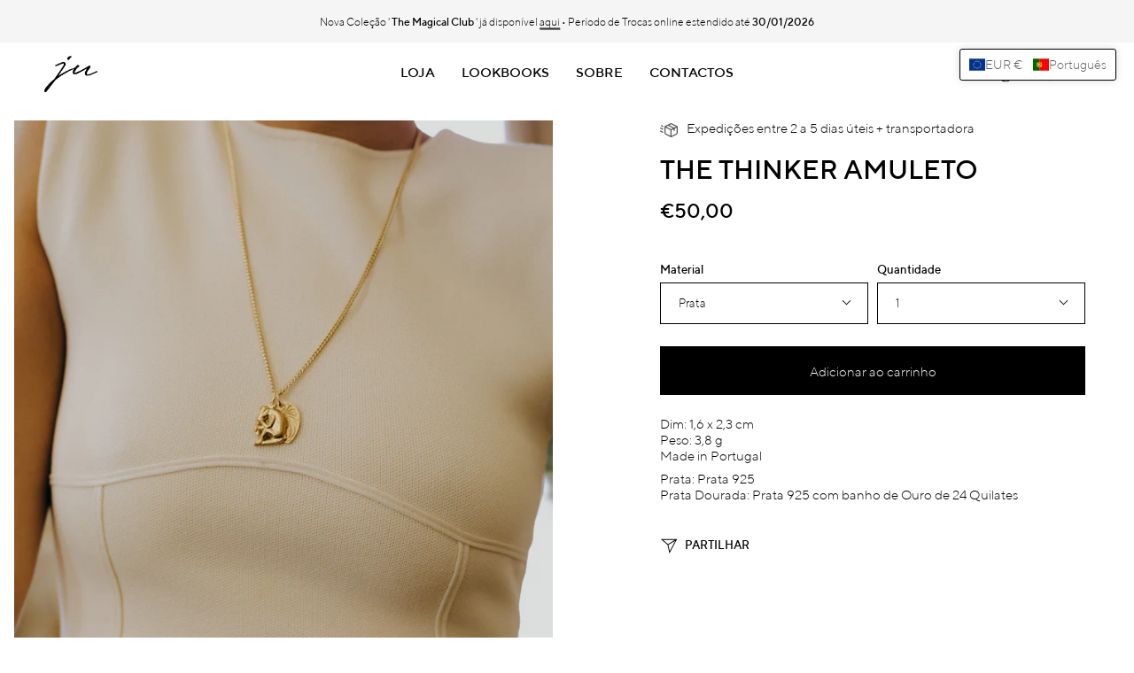

--- FILE ---
content_type: text/html; charset=utf-8
request_url: https://julianabezerra.com/products/the-thinker-amuleto
body_size: 62980
content:
<!doctype html>
<html class="no-js no-touch supports-no-cookies" lang="pt-PT">
<head>
<meta name="google-site-verification" content="7wOicypXAfOdtmfXlR1fPzCqyrn9-bZfF_lXW74DkkY" />
  <meta charset="UTF-8">
  <meta name="viewport" content="width=device-width, initial-scale=1.0">
  <meta name="theme-color" content="#3d4d28">
  <link rel="canonical" href="https://julianabezerra.com/products/the-thinker-amuleto">

  <!-- ======================= Broadcast Theme V3.2.1 ========================= -->

  <link rel="preconnect" href="https://cdn.shopify.com" crossorigin>
  <link rel="preconnect" href="https://fonts.shopify.com" crossorigin>
  <link rel="preconnect" href="https://monorail-edge.shopifysvc.com" crossorigin>

  <link rel="preload" href="//julianabezerra.com/cdn/shop/t/2/assets/lazysizes.js?v=111431644619468174291651681070" as="script">
  <link rel="preload" href="//julianabezerra.com/cdn/shop/t/2/assets/vendor.js?v=54846291969275285991651681074" as="script">
  <link rel="preload" href="//julianabezerra.com/cdn/shop/t/2/assets/theme.js?v=29326426460222513501651681074" as="script">
  <link rel="preload" href="//julianabezerra.com/cdn/shop/t/2/assets/theme.css?v=155110019227367769501766153297" as="style">
    <link rel="shortcut icon" href="//julianabezerra.com/cdn/shop/files/logo_32x32.jpg?v=1652782632" type="image/png" />
  

  <!-- Title and description ================================================ -->
  
  <title>
    
    The Thinker Amuleto
    
    
    
      &ndash; Juliana Bezerra
    
  </title>

  
    <meta name="description" content="Dim: 1,6 x 2,3 cmPeso: 3,8 gMade in Portugal Prata: Prata 925Prata Dourada: Prata 925 com banho de Ouro de 24 Quilates">
  

  

<meta property="og:site_name" content="Juliana Bezerra">
<meta property="og:url" content="https://julianabezerra.com/products/the-thinker-amuleto">
<meta property="og:title" content="The Thinker Amuleto">
<meta property="og:type" content="product">
<meta property="og:description" content="Dim: 1,6 x 2,3 cmPeso: 3,8 gMade in Portugal Prata: Prata 925Prata Dourada: Prata 925 com banho de Ouro de 24 Quilates"><meta property="og:image" content="http://julianabezerra.com/cdn/shop/products/ju-amulet-the-thinker-goldplated-pua-goldplated-1-1400px.jpg?v=1667515894">
  <meta property="og:image:secure_url" content="https://julianabezerra.com/cdn/shop/products/ju-amulet-the-thinker-goldplated-pua-goldplated-1-1400px.jpg?v=1667515894">
  <meta property="og:image:width" content="1400">
  <meta property="og:image:height" content="1813"><meta property="og:price:amount" content="50,00">
  <meta property="og:price:currency" content="EUR"><meta name="twitter:card" content="summary_large_image">
<meta name="twitter:title" content="The Thinker Amuleto">
<meta name="twitter:description" content="Dim: 1,6 x 2,3 cmPeso: 3,8 gMade in Portugal Prata: Prata 925Prata Dourada: Prata 925 com banho de Ouro de 24 Quilates">

  <!-- CSS ================================================================== -->

  <link href="//julianabezerra.com/cdn/shop/t/2/assets/font-settings.css?v=151537239595846011141762449190" rel="stylesheet" type="text/css" media="all" />

  
<style data-shopify>

:root {


---color-video-bg: #f2f2f2;


---color-bg: #ffffff;
---color-bg-secondary: #f6f5f6;
---color-bg-rgb: 255, 255, 255;

---color-text-dark: #000000;
---color-text: #000000;
---color-text-light: #4d4d4d;


/* === Opacity shades of grey ===*/
---color-a5:  rgba(0, 0, 0, 0.05);
---color-a10: rgba(0, 0, 0, 0.1);
---color-a15: rgba(0, 0, 0, 0.15);
---color-a20: rgba(0, 0, 0, 0.2);
---color-a25: rgba(0, 0, 0, 0.25);
---color-a30: rgba(0, 0, 0, 0.3);
---color-a35: rgba(0, 0, 0, 0.35);
---color-a40: rgba(0, 0, 0, 0.4);
---color-a45: rgba(0, 0, 0, 0.45);
---color-a50: rgba(0, 0, 0, 0.5);
---color-a55: rgba(0, 0, 0, 0.55);
---color-a60: rgba(0, 0, 0, 0.6);
---color-a65: rgba(0, 0, 0, 0.65);
---color-a70: rgba(0, 0, 0, 0.7);
---color-a75: rgba(0, 0, 0, 0.75);
---color-a80: rgba(0, 0, 0, 0.8);
---color-a85: rgba(0, 0, 0, 0.85);
---color-a90: rgba(0, 0, 0, 0.9);
---color-a95: rgba(0, 0, 0, 0.95);

---color-border: rgb(0, 0, 0);
---color-border-light: #666666;
---color-border-hairline: #f7f7f7;
---color-border-dark: #000000;/* === Bright color ===*/
---color-primary: #000000;
---color-primary-hover: #000000;
---color-primary-fade: rgba(0, 0, 0, 0.05);
---color-primary-fade-hover: rgba(0, 0, 0, 0.1);---color-primary-opposite: #ffffff;


/* === Secondary Color ===*/
---color-secondary: #3d4d28;
---color-secondary-hover: #151d0c;
---color-secondary-fade: rgba(61, 77, 40, 0.05);
---color-secondary-fade-hover: rgba(61, 77, 40, 0.1);---color-secondary-opposite: #ffffff;


/* === link Color ===*/
---color-link: #000000;
---color-link-hover: #838383;
---color-link-fade: rgba(0, 0, 0, 0.05);
---color-link-fade-hover: rgba(0, 0, 0, 0.1);---color-link-opposite: #ffffff;


/* === Product grid sale tags ===*/
---color-sale-bg: #000000;
---color-sale-text: #ffffff;---color-sale-text-secondary: #000000;

/* === Product grid badges ===*/
---color-badge-bg: #ffffff;
---color-badge-text: #000000;

/* === Helper colors for form error states ===*/
---color-error: var(---color-primary);
---color-error-bg: var(---color-primary-fade);



  ---radius: 0px;
  ---radius-sm: 0px;


---color-announcement-bg: #ffffff;
---color-announcement-text: #ab8c52;
---color-announcement-border: #e6ddcb;

---color-header-bg: #ffffff;
---color-header-link: #000000;
---color-header-link-hover: #000000;

---color-menu-bg: #ffffff;
---color-menu-border: #ffffff;
---color-menu-link: #000000;
---color-menu-link-hover: #000000;
---color-submenu-bg: #ffffff;
---color-submenu-link: #000000;
---color-submenu-link-hover: #000000;
---color-menu-transparent: #ffffff;

---color-footer-bg: #f6f5f6;
---color-footer-text: #000000;
---color-footer-link: #000000;
---color-footer-link-hover: #000000;
---color-footer-border: #000000;

/* === Custom Cursor ===*/

--icon-zoom-in: url( "//julianabezerra.com/cdn/shop/t/2/assets/icon-zoom-in.svg?v=126996651526054293301651681068" );
--icon-zoom-out: url( "//julianabezerra.com/cdn/shop/t/2/assets/icon-zoom-out.svg?v=128675709041987423641651681069" );

/* === Typography ===*/
---product-grid-aspect-ratio: 120.0%;
---product-grid-size-piece: 12.0;


---font-weight-body: 400;
---font-weight-body-bold: 500;

---font-stack-body: "Instrument Sans", sans-serif;
---font-style-body: normal;
---font-adjust-body: 0.95;

---font-weight-heading: 400;
---font-weight-heading-bold: 500;

---font-stack-heading: "Instrument Sans", sans-serif;
---font-style-heading: normal;
---font-adjust-heading: 0.8;

---font-stack-nav: "Instrument Sans", sans-serif;
---font-style-nav: normal;
---font-adjust-nav: 0.95;

---font-weight-nav: 400;
---font-weight-nav-bold: 500;

---font-size-base: 0.95rem;
---font-size-base-percent: 0.95;

---ico-select: url("//julianabezerra.com/cdn/shop/t/2/assets/ico-select.svg?v=115630813262522069291651681068");


/* === Parallax ===*/
---parallax-strength-min: 115.0%;
---parallax-strength-max: 125.0%;



}

</style>


  <link href="//julianabezerra.com/cdn/shop/t/2/assets/theme.css?v=155110019227367769501766153297" rel="stylesheet" type="text/css" media="all" />

  <script>
    if (window.navigator.userAgent.indexOf('MSIE ') > 0 || window.navigator.userAgent.indexOf('Trident/') > 0) {
      document.documentElement.className = document.documentElement.className + ' ie';

      var scripts = document.getElementsByTagName('script')[0];
      var polyfill = document.createElement("script");
      polyfill.defer = true;
      polyfill.src = "//julianabezerra.com/cdn/shop/t/2/assets/ie11.js?v=144489047535103983231651681069";

      scripts.parentNode.insertBefore(polyfill, scripts);
    } else {
      document.documentElement.className = document.documentElement.className.replace('no-js', 'js');
    }

    window.lazySizesConfig = window.lazySizesConfig || {};
    window.lazySizesConfig.preloadAfterLoad = true;

    let root = '/';
    if (root[root.length - 1] !== '/') {
      root = `${root}/`;
    }

    window.theme = {
      routes: {
        root: root,
        cart: '/cart',
        cart_add_url: '/cart/add',
        product_recommendations_url: '/recommendations/products',
        search_url: '/search',
        addresses_url: '/account/addresses'
      },
      assets: {
        photoswipe: '//julianabezerra.com/cdn/shop/t/2/assets/photoswipe.js?v=108660782622152556431651681071',
        smoothscroll: '//julianabezerra.com/cdn/shop/t/2/assets/smoothscroll.js?v=37906625415260927261651681072',
        swatches: '//julianabezerra.com/cdn/shop/t/2/assets/swatches.json?v=153762849283573572451651681072',
        base: "//julianabezerra.com/cdn/shop/t/2/assets/",
        no_image: "//julianabezerra.com/cdn/shopifycloud/storefront/assets/no-image-2048-a2addb12_1024x.gif",
      },
      strings: {
        addToCart: "Adicionar ao carrinho",
        soldOut: "Esgotado",
        from: "A partir de",
        preOrder: "Pré-Encomanda",
        sale: "Promoção",
        subscription: "Inscrição",
        unavailable: "Indisponível",
        unitPrice: "Preço unitário",
        unitPriceSeparator: "por",
        resultsFor: "Resultados para",
        noResultsFor: "Não foram encontrados resultados para",
        shippingCalcSubmitButton: "Calcular Portes",
        shippingCalcSubmitButtonDisabled: "A Calcular...",
        selectValue: "Selecione o valor",
        oneColor: "cor",
        otherColor: "cores",
        upsellAddToCart: "Adicionar",
        free: "Gratuito"
      },
      settings: {
        customerLoggedIn: false,
        cartDrawerEnabled: true,
        enableQuickAdd: false,
        transparentHeader: false,
      },
      moneyFormat: "€{{amount_with_comma_separator}}",
      moneyWithCurrencyFormat: "€{{amount_with_comma_separator}} EUR",
      info: {
        name: 'broadcast'
      },
      version: '3.2.1'
    };
  </script>

  
    <script src="//julianabezerra.com/cdn/shopifycloud/storefront/assets/themes_support/shopify_common-5f594365.js" defer="defer"></script>
  

  <!-- Theme Javascript ============================================================== -->
  <script src="//julianabezerra.com/cdn/shop/t/2/assets/lazysizes.js?v=111431644619468174291651681070" async="async"></script>
  <script src="//julianabezerra.com/cdn/shop/t/2/assets/vendor.js?v=54846291969275285991651681074" defer="defer"></script>
  <script src="//julianabezerra.com/cdn/shop/t/2/assets/theme.js?v=29326426460222513501651681074" defer="defer"></script>

  <!-- Shopify app scripts =========================================================== -->

  <script>window.performance && window.performance.mark && window.performance.mark('shopify.content_for_header.start');</script><meta name="google-site-verification" content="GvaWB8rVYn23YZFRI-6yPf982wcwf977zXhy_Jobngs">
<meta id="shopify-digital-wallet" name="shopify-digital-wallet" content="/56451825715/digital_wallets/dialog">
<meta name="shopify-checkout-api-token" content="337fd1eb5f21526d8b463506b646dd4b">
<meta id="in-context-paypal-metadata" data-shop-id="56451825715" data-venmo-supported="false" data-environment="production" data-locale="en_US" data-paypal-v4="true" data-currency="EUR">
<link rel="alternate" hreflang="x-default" href="https://julianabezerra.com/products/the-thinker-amuleto">
<link rel="alternate" hreflang="pt" href="https://julianabezerra.com/products/the-thinker-amuleto">
<link rel="alternate" hreflang="en" href="https://julianabezerra.com/en/products/the-thinker-amulet">
<link rel="alternate" type="application/json+oembed" href="https://julianabezerra.com/products/the-thinker-amuleto.oembed">
<script async="async" src="/checkouts/internal/preloads.js?locale=pt-PT"></script>
<link rel="preconnect" href="https://shop.app" crossorigin="anonymous">
<script async="async" src="https://shop.app/checkouts/internal/preloads.js?locale=pt-PT&shop_id=56451825715" crossorigin="anonymous"></script>
<script id="apple-pay-shop-capabilities" type="application/json">{"shopId":56451825715,"countryCode":"PT","currencyCode":"EUR","merchantCapabilities":["supports3DS"],"merchantId":"gid:\/\/shopify\/Shop\/56451825715","merchantName":"Juliana Bezerra","requiredBillingContactFields":["postalAddress","email","phone"],"requiredShippingContactFields":["postalAddress","email","phone"],"shippingType":"shipping","supportedNetworks":["visa","maestro","masterCard"],"total":{"type":"pending","label":"Juliana Bezerra","amount":"1.00"},"shopifyPaymentsEnabled":true,"supportsSubscriptions":true}</script>
<script id="shopify-features" type="application/json">{"accessToken":"337fd1eb5f21526d8b463506b646dd4b","betas":["rich-media-storefront-analytics"],"domain":"julianabezerra.com","predictiveSearch":true,"shopId":56451825715,"locale":"pt-pt"}</script>
<script>var Shopify = Shopify || {};
Shopify.shop = "julianabezerra.myshopify.com";
Shopify.locale = "pt-PT";
Shopify.currency = {"active":"EUR","rate":"1.0"};
Shopify.country = "PT";
Shopify.theme = {"name":"JULIANA BEZERRA | Jewellery","id":122512900147,"schema_name":"Broadcast","schema_version":"3.2.1","theme_store_id":868,"role":"main"};
Shopify.theme.handle = "null";
Shopify.theme.style = {"id":null,"handle":null};
Shopify.cdnHost = "julianabezerra.com/cdn";
Shopify.routes = Shopify.routes || {};
Shopify.routes.root = "/";</script>
<script type="module">!function(o){(o.Shopify=o.Shopify||{}).modules=!0}(window);</script>
<script>!function(o){function n(){var o=[];function n(){o.push(Array.prototype.slice.apply(arguments))}return n.q=o,n}var t=o.Shopify=o.Shopify||{};t.loadFeatures=n(),t.autoloadFeatures=n()}(window);</script>
<script>
  window.ShopifyPay = window.ShopifyPay || {};
  window.ShopifyPay.apiHost = "shop.app\/pay";
  window.ShopifyPay.redirectState = null;
</script>
<script id="shop-js-analytics" type="application/json">{"pageType":"product"}</script>
<script defer="defer" async type="module" src="//julianabezerra.com/cdn/shopifycloud/shop-js/modules/v2/client.init-shop-cart-sync_DN47Rj6Z.pt-PT.esm.js"></script>
<script defer="defer" async type="module" src="//julianabezerra.com/cdn/shopifycloud/shop-js/modules/v2/chunk.common_Dbj_QWe8.esm.js"></script>
<script type="module">
  await import("//julianabezerra.com/cdn/shopifycloud/shop-js/modules/v2/client.init-shop-cart-sync_DN47Rj6Z.pt-PT.esm.js");
await import("//julianabezerra.com/cdn/shopifycloud/shop-js/modules/v2/chunk.common_Dbj_QWe8.esm.js");

  window.Shopify.SignInWithShop?.initShopCartSync?.({"fedCMEnabled":true,"windoidEnabled":true});

</script>
<script>
  window.Shopify = window.Shopify || {};
  if (!window.Shopify.featureAssets) window.Shopify.featureAssets = {};
  window.Shopify.featureAssets['shop-js'] = {"shop-cart-sync":["modules/v2/client.shop-cart-sync_BDZDfMpD.pt-PT.esm.js","modules/v2/chunk.common_Dbj_QWe8.esm.js"],"init-fed-cm":["modules/v2/client.init-fed-cm_CRdRT-3b.pt-PT.esm.js","modules/v2/chunk.common_Dbj_QWe8.esm.js"],"shop-button":["modules/v2/client.shop-button_ODrDFM08.pt-PT.esm.js","modules/v2/chunk.common_Dbj_QWe8.esm.js"],"shop-cash-offers":["modules/v2/client.shop-cash-offers_C3qWfxqX.pt-PT.esm.js","modules/v2/chunk.common_Dbj_QWe8.esm.js","modules/v2/chunk.modal_DXFS2Y1G.esm.js"],"init-windoid":["modules/v2/client.init-windoid_C-95M3Ww.pt-PT.esm.js","modules/v2/chunk.common_Dbj_QWe8.esm.js"],"shop-toast-manager":["modules/v2/client.shop-toast-manager_CGcX180n.pt-PT.esm.js","modules/v2/chunk.common_Dbj_QWe8.esm.js"],"init-shop-email-lookup-coordinator":["modules/v2/client.init-shop-email-lookup-coordinator_DjVAnBJc.pt-PT.esm.js","modules/v2/chunk.common_Dbj_QWe8.esm.js"],"init-shop-cart-sync":["modules/v2/client.init-shop-cart-sync_DN47Rj6Z.pt-PT.esm.js","modules/v2/chunk.common_Dbj_QWe8.esm.js"],"avatar":["modules/v2/client.avatar_BTnouDA3.pt-PT.esm.js"],"pay-button":["modules/v2/client.pay-button_CpfRG-GJ.pt-PT.esm.js","modules/v2/chunk.common_Dbj_QWe8.esm.js"],"init-customer-accounts":["modules/v2/client.init-customer-accounts_BKrrJq4z.pt-PT.esm.js","modules/v2/client.shop-login-button_kpnFuWb1.pt-PT.esm.js","modules/v2/chunk.common_Dbj_QWe8.esm.js","modules/v2/chunk.modal_DXFS2Y1G.esm.js"],"init-shop-for-new-customer-accounts":["modules/v2/client.init-shop-for-new-customer-accounts_BqAOL8Vu.pt-PT.esm.js","modules/v2/client.shop-login-button_kpnFuWb1.pt-PT.esm.js","modules/v2/chunk.common_Dbj_QWe8.esm.js","modules/v2/chunk.modal_DXFS2Y1G.esm.js"],"shop-login-button":["modules/v2/client.shop-login-button_kpnFuWb1.pt-PT.esm.js","modules/v2/chunk.common_Dbj_QWe8.esm.js","modules/v2/chunk.modal_DXFS2Y1G.esm.js"],"init-customer-accounts-sign-up":["modules/v2/client.init-customer-accounts-sign-up_CR2GKel2.pt-PT.esm.js","modules/v2/client.shop-login-button_kpnFuWb1.pt-PT.esm.js","modules/v2/chunk.common_Dbj_QWe8.esm.js","modules/v2/chunk.modal_DXFS2Y1G.esm.js"],"shop-follow-button":["modules/v2/client.shop-follow-button_D4PRhp8u.pt-PT.esm.js","modules/v2/chunk.common_Dbj_QWe8.esm.js","modules/v2/chunk.modal_DXFS2Y1G.esm.js"],"checkout-modal":["modules/v2/client.checkout-modal_Da8YsBIN.pt-PT.esm.js","modules/v2/chunk.common_Dbj_QWe8.esm.js","modules/v2/chunk.modal_DXFS2Y1G.esm.js"],"lead-capture":["modules/v2/client.lead-capture_BGAknlgL.pt-PT.esm.js","modules/v2/chunk.common_Dbj_QWe8.esm.js","modules/v2/chunk.modal_DXFS2Y1G.esm.js"],"shop-login":["modules/v2/client.shop-login_DWGbqCoA.pt-PT.esm.js","modules/v2/chunk.common_Dbj_QWe8.esm.js","modules/v2/chunk.modal_DXFS2Y1G.esm.js"],"payment-terms":["modules/v2/client.payment-terms_ku0Vt5Qm.pt-PT.esm.js","modules/v2/chunk.common_Dbj_QWe8.esm.js","modules/v2/chunk.modal_DXFS2Y1G.esm.js"]};
</script>
<script id="__st">var __st={"a":56451825715,"offset":0,"reqid":"44d3fecc-4c8b-40d6-b236-a555a067aa54-1768695907","pageurl":"julianabezerra.com\/products\/the-thinker-amuleto","u":"e311580f00b3","p":"product","rtyp":"product","rid":6787570827315};</script>
<script>window.ShopifyPaypalV4VisibilityTracking = true;</script>
<script id="captcha-bootstrap">!function(){'use strict';const t='contact',e='account',n='new_comment',o=[[t,t],['blogs',n],['comments',n],[t,'customer']],c=[[e,'customer_login'],[e,'guest_login'],[e,'recover_customer_password'],[e,'create_customer']],r=t=>t.map((([t,e])=>`form[action*='/${t}']:not([data-nocaptcha='true']) input[name='form_type'][value='${e}']`)).join(','),a=t=>()=>t?[...document.querySelectorAll(t)].map((t=>t.form)):[];function s(){const t=[...o],e=r(t);return a(e)}const i='password',u='form_key',d=['recaptcha-v3-token','g-recaptcha-response','h-captcha-response',i],f=()=>{try{return window.sessionStorage}catch{return}},m='__shopify_v',_=t=>t.elements[u];function p(t,e,n=!1){try{const o=window.sessionStorage,c=JSON.parse(o.getItem(e)),{data:r}=function(t){const{data:e,action:n}=t;return t[m]||n?{data:e,action:n}:{data:t,action:n}}(c);for(const[e,n]of Object.entries(r))t.elements[e]&&(t.elements[e].value=n);n&&o.removeItem(e)}catch(o){console.error('form repopulation failed',{error:o})}}const l='form_type',E='cptcha';function T(t){t.dataset[E]=!0}const w=window,h=w.document,L='Shopify',v='ce_forms',y='captcha';let A=!1;((t,e)=>{const n=(g='f06e6c50-85a8-45c8-87d0-21a2b65856fe',I='https://cdn.shopify.com/shopifycloud/storefront-forms-hcaptcha/ce_storefront_forms_captcha_hcaptcha.v1.5.2.iife.js',D={infoText:'Protegido por hCaptcha',privacyText:'Privacidade',termsText:'Termos'},(t,e,n)=>{const o=w[L][v],c=o.bindForm;if(c)return c(t,g,e,D).then(n);var r;o.q.push([[t,g,e,D],n]),r=I,A||(h.body.append(Object.assign(h.createElement('script'),{id:'captcha-provider',async:!0,src:r})),A=!0)});var g,I,D;w[L]=w[L]||{},w[L][v]=w[L][v]||{},w[L][v].q=[],w[L][y]=w[L][y]||{},w[L][y].protect=function(t,e){n(t,void 0,e),T(t)},Object.freeze(w[L][y]),function(t,e,n,w,h,L){const[v,y,A,g]=function(t,e,n){const i=e?o:[],u=t?c:[],d=[...i,...u],f=r(d),m=r(i),_=r(d.filter((([t,e])=>n.includes(e))));return[a(f),a(m),a(_),s()]}(w,h,L),I=t=>{const e=t.target;return e instanceof HTMLFormElement?e:e&&e.form},D=t=>v().includes(t);t.addEventListener('submit',(t=>{const e=I(t);if(!e)return;const n=D(e)&&!e.dataset.hcaptchaBound&&!e.dataset.recaptchaBound,o=_(e),c=g().includes(e)&&(!o||!o.value);(n||c)&&t.preventDefault(),c&&!n&&(function(t){try{if(!f())return;!function(t){const e=f();if(!e)return;const n=_(t);if(!n)return;const o=n.value;o&&e.removeItem(o)}(t);const e=Array.from(Array(32),(()=>Math.random().toString(36)[2])).join('');!function(t,e){_(t)||t.append(Object.assign(document.createElement('input'),{type:'hidden',name:u})),t.elements[u].value=e}(t,e),function(t,e){const n=f();if(!n)return;const o=[...t.querySelectorAll(`input[type='${i}']`)].map((({name:t})=>t)),c=[...d,...o],r={};for(const[a,s]of new FormData(t).entries())c.includes(a)||(r[a]=s);n.setItem(e,JSON.stringify({[m]:1,action:t.action,data:r}))}(t,e)}catch(e){console.error('failed to persist form',e)}}(e),e.submit())}));const S=(t,e)=>{t&&!t.dataset[E]&&(n(t,e.some((e=>e===t))),T(t))};for(const o of['focusin','change'])t.addEventListener(o,(t=>{const e=I(t);D(e)&&S(e,y())}));const B=e.get('form_key'),M=e.get(l),P=B&&M;t.addEventListener('DOMContentLoaded',(()=>{const t=y();if(P)for(const e of t)e.elements[l].value===M&&p(e,B);[...new Set([...A(),...v().filter((t=>'true'===t.dataset.shopifyCaptcha))])].forEach((e=>S(e,t)))}))}(h,new URLSearchParams(w.location.search),n,t,e,['guest_login'])})(!0,!0)}();</script>
<script integrity="sha256-4kQ18oKyAcykRKYeNunJcIwy7WH5gtpwJnB7kiuLZ1E=" data-source-attribution="shopify.loadfeatures" defer="defer" src="//julianabezerra.com/cdn/shopifycloud/storefront/assets/storefront/load_feature-a0a9edcb.js" crossorigin="anonymous"></script>
<script crossorigin="anonymous" defer="defer" src="//julianabezerra.com/cdn/shopifycloud/storefront/assets/shopify_pay/storefront-65b4c6d7.js?v=20250812"></script>
<script data-source-attribution="shopify.dynamic_checkout.dynamic.init">var Shopify=Shopify||{};Shopify.PaymentButton=Shopify.PaymentButton||{isStorefrontPortableWallets:!0,init:function(){window.Shopify.PaymentButton.init=function(){};var t=document.createElement("script");t.src="https://julianabezerra.com/cdn/shopifycloud/portable-wallets/latest/portable-wallets.pt-pt.js",t.type="module",document.head.appendChild(t)}};
</script>
<script data-source-attribution="shopify.dynamic_checkout.buyer_consent">
  function portableWalletsHideBuyerConsent(e){var t=document.getElementById("shopify-buyer-consent"),n=document.getElementById("shopify-subscription-policy-button");t&&n&&(t.classList.add("hidden"),t.setAttribute("aria-hidden","true"),n.removeEventListener("click",e))}function portableWalletsShowBuyerConsent(e){var t=document.getElementById("shopify-buyer-consent"),n=document.getElementById("shopify-subscription-policy-button");t&&n&&(t.classList.remove("hidden"),t.removeAttribute("aria-hidden"),n.addEventListener("click",e))}window.Shopify?.PaymentButton&&(window.Shopify.PaymentButton.hideBuyerConsent=portableWalletsHideBuyerConsent,window.Shopify.PaymentButton.showBuyerConsent=portableWalletsShowBuyerConsent);
</script>
<script data-source-attribution="shopify.dynamic_checkout.cart.bootstrap">document.addEventListener("DOMContentLoaded",(function(){function t(){return document.querySelector("shopify-accelerated-checkout-cart, shopify-accelerated-checkout")}if(t())Shopify.PaymentButton.init();else{new MutationObserver((function(e,n){t()&&(Shopify.PaymentButton.init(),n.disconnect())})).observe(document.body,{childList:!0,subtree:!0})}}));
</script>
<script id='scb4127' type='text/javascript' async='' src='https://julianabezerra.com/cdn/shopifycloud/privacy-banner/storefront-banner.js'></script><link id="shopify-accelerated-checkout-styles" rel="stylesheet" media="screen" href="https://julianabezerra.com/cdn/shopifycloud/portable-wallets/latest/accelerated-checkout-backwards-compat.css" crossorigin="anonymous">
<style id="shopify-accelerated-checkout-cart">
        #shopify-buyer-consent {
  margin-top: 1em;
  display: inline-block;
  width: 100%;
}

#shopify-buyer-consent.hidden {
  display: none;
}

#shopify-subscription-policy-button {
  background: none;
  border: none;
  padding: 0;
  text-decoration: underline;
  font-size: inherit;
  cursor: pointer;
}

#shopify-subscription-policy-button::before {
  box-shadow: none;
}

      </style>

<script>window.performance && window.performance.mark && window.performance.mark('shopify.content_for_header.end');</script>
<script>window.is_hulkpo_installed=true</script><!-- BEGIN app block: shopify://apps/t-lab-ai-language-translate/blocks/custom_translations/b5b83690-efd4-434d-8c6a-a5cef4019faf --><!-- BEGIN app snippet: custom_translation_scripts --><script>
(()=>{var o=/\([0-9]+?\)$/,M=/\r?\n|\r|\t|\xa0|\u200B|\u200E|&nbsp;| /g,v=/<\/?[a-z][\s\S]*>/i,t=/^(https?:\/\/|\/\/)[^\s/$.?#].[^\s]*$/i,k=/\{\{\s*([a-zA-Z_]\w*)\s*\}\}/g,p=/\{\{\s*([a-zA-Z_]\w*)\s*\}\}/,r=/^(https:)?\/\/cdn\.shopify\.com\/(.+)\.(png|jpe?g|gif|webp|svgz?|bmp|tiff?|ico|avif)/i,e=/^(https:)?\/\/cdn\.shopify\.com/i,a=/\b(?:https?|ftp)?:?\/\/?[^\s\/]+\/[^\s]+\.(?:png|jpe?g|gif|webp|svgz?|bmp|tiff?|ico|avif)\b/i,I=/url\(['"]?(.*?)['"]?\)/,m="__label:",i=document.createElement("textarea"),u={t:["src","data-src","data-source","data-href","data-zoom","data-master","data-bg","base-src"],i:["srcset","data-srcset"],o:["href","data-href"],u:["href","data-href","data-src","data-zoom"]},g=new Set(["img","picture","button","p","a","input"]),h=16.67,s=function(n){return n.nodeType===Node.ELEMENT_NODE},c=function(n){return n.nodeType===Node.TEXT_NODE};function w(n){return r.test(n.trim())||a.test(n.trim())}function b(n){return(n=>(n=n.trim(),t.test(n)))(n)||e.test(n.trim())}var l=function(n){return!n||0===n.trim().length};function j(n){return i.innerHTML=n,i.value}function T(n){return A(j(n))}function A(n){return n.trim().replace(o,"").replace(M,"").trim()}var _=1e3;function D(n){n=n.trim().replace(M,"").replace(/&amp;/g,"&").replace(/&gt;/g,">").replace(/&lt;/g,"<").trim();return n.length>_?N(n):n}function E(n){return n.trim().toLowerCase().replace(/^https:/i,"")}function N(n){for(var t=5381,r=0;r<n.length;r++)t=(t<<5)+t^n.charCodeAt(r);return(t>>>0).toString(36)}function f(n){for(var t=document.createElement("template"),r=(t.innerHTML=n,["SCRIPT","IFRAME","OBJECT","EMBED","LINK","META"]),e=/^(on\w+|srcdoc|style)$/i,a=document.createTreeWalker(t.content,NodeFilter.SHOW_ELEMENT),i=a.nextNode();i;i=a.nextNode()){var o=i;if(r.includes(o.nodeName))o.remove();else for(var u=o.attributes.length-1;0<=u;--u)e.test(o.attributes[u].name)&&o.removeAttribute(o.attributes[u].name)}return t.innerHTML}function d(n,t,r){void 0===r&&(r=20);for(var e=n,a=0;e&&e.parentElement&&a<r;){for(var i=e.parentElement,o=0,u=t;o<u.length;o++)for(var s=u[o],c=0,l=s.l;c<l.length;c++){var f=l[c];switch(f.type){case"class":for(var d=0,v=i.classList;d<v.length;d++){var p=v[d];if(f.value.test(p))return s.label}break;case"id":if(i.id&&f.value.test(i.id))return s.label;break;case"attribute":if(i.hasAttribute(f.name)){if(!f.value)return s.label;var m=i.getAttribute(f.name);if(m&&f.value.test(m))return s.label}}}e=i,a++}return"unknown"}function y(n,t){var r,e,a;"function"==typeof window.fetch&&"AbortController"in window?(r=new AbortController,e=setTimeout(function(){return r.abort()},3e3),fetch(n,{credentials:"same-origin",signal:r.signal}).then(function(n){return clearTimeout(e),n.ok?n.json():Promise.reject(n)}).then(t).catch(console.error)):((a=new XMLHttpRequest).onreadystatechange=function(){4===a.readyState&&200===a.status&&t(JSON.parse(a.responseText))},a.open("GET",n,!0),a.timeout=3e3,a.send())}function O(){var l=/([^\s]+)\.(png|jpe?g|gif|webp|svgz?|bmp|tiff?|ico|avif)$/i,f=/_(\{width\}x*|\{width\}x\{height\}|\d{3,4}x\d{3,4}|\d{3,4}x|x\d{3,4}|pinco|icon|thumb|small|compact|medium|large|grande|original|master)(_crop_\w+)*(@[2-3]x)*(.progressive)*$/i,d=/^(https?|ftp|file):\/\//i;function r(n){var t,r="".concat(n.path).concat(n.v).concat(null!=(r=n.size)?r:"",".").concat(n.p);return n.m&&(r="".concat(n.path).concat(n.m,"/").concat(n.v).concat(null!=(t=n.size)?t:"",".").concat(n.p)),n.host&&(r="".concat(null!=(t=n.protocol)?t:"","//").concat(n.host).concat(r)),n.g&&(r+=n.g),r}return{h:function(n){var t=!0,r=(d.test(n)||n.startsWith("//")||(t=!1,n="https://example.com"+n),t);n.startsWith("//")&&(r=!1,n="https:"+n);try{new URL(n)}catch(n){return null}var e,a,i,o,u,s,n=new URL(n),c=n.pathname.split("/").filter(function(n){return n});return c.length<1||(a=c.pop(),e=null!=(e=c.pop())?e:null,null===(a=a.match(l)))?null:(s=a[1],a=a[2],i=s.match(f),o=s,(u=null)!==i&&(o=s.substring(0,i.index),u=i[0]),s=0<c.length?"/"+c.join("/")+"/":"/",{protocol:r?n.protocol:null,host:t?n.host:null,path:s,g:n.search,m:e,v:o,size:u,p:a,version:n.searchParams.get("v"),width:n.searchParams.get("width")})},T:r,S:function(n){return(n.m?"/".concat(n.m,"/"):"/").concat(n.v,".").concat(n.p)},M:function(n){return(n.m?"/".concat(n.m,"/"):"/").concat(n.v,".").concat(n.p,"?v=").concat(n.version||"0")},k:function(n,t){return r({protocol:t.protocol,host:t.host,path:t.path,g:t.g,m:t.m,v:t.v,size:n.size,p:t.p,version:t.version,width:t.width})}}}var x,S,C={},H={};function q(p,n){var m=new Map,g=new Map,i=new Map,r=new Map,e=new Map,a=new Map,o=new Map,u=function(n){return n.toLowerCase().replace(/[\s\W_]+/g,"")},s=new Set(n.A.map(u)),c=0,l=!1,f=!1,d=O();function v(n,t,r){s.has(u(n))||n&&t&&(r.set(n,t),l=!0)}function t(n,t){if(n&&n.trim()&&0!==m.size){var r=A(n),e=H[r];if(e&&(p.log("dictionary",'Overlapping text: "'.concat(n,'" related to html: "').concat(e,'"')),t)&&(n=>{if(n)for(var t=h(n.outerHTML),r=t._,e=(t.I||(r=0),n.parentElement),a=0;e&&a<5;){var i=h(e.outerHTML),o=i.I,i=i._;if(o){if(p.log("dictionary","Ancestor depth ".concat(a,": overlap score=").concat(i.toFixed(3),", base=").concat(r.toFixed(3))),r<i)return 1;if(i<r&&0<r)return}e=e.parentElement,a++}})(t))p.log("dictionary",'Skipping text translation for "'.concat(n,'" because an ancestor HTML translation exists'));else{e=m.get(r);if(e)return e;var a=n;if(a&&a.trim()&&0!==g.size){for(var i,o,u,s=g.entries(),c=s.next();!c.done;){var l=c.value[0],f=c.value[1],d=a.trim().match(l);if(d&&1<d.length){i=l,o=f,u=d;break}c=s.next()}if(i&&o&&u){var v=u.slice(1),t=o.match(k);if(t&&t.length===v.length)return t.reduce(function(n,t,r){return n.replace(t,v[r])},o)}}}}return null}function h(n){var r,e,a;return!n||!n.trim()||0===i.size?{I:null,_:0}:(r=D(n),a=0,(e=null)!=(n=i.get(r))?{I:n,_:1}:(i.forEach(function(n,t){-1!==t.indexOf(r)&&(t=r.length/t.length,a<t)&&(a=t,e=n)}),{I:e,_:a}))}function w(n){return n&&n.trim()&&0!==i.size&&(n=D(n),null!=(n=i.get(n)))?n:null}function b(n){if(n&&n.trim()&&0!==r.size){var t=E(n),t=r.get(t);if(t)return t;t=d.h(n);if(t){n=d.M(t).toLowerCase(),n=r.get(n);if(n)return n;n=d.S(t).toLowerCase(),t=r.get(n);if(t)return t}}return null}function T(n){return!n||!n.trim()||0===e.size||void 0===(n=e.get(A(n)))?null:n}function y(n){return!n||!n.trim()||0===a.size||void 0===(n=a.get(E(n)))?null:n}function x(n){var t;return!n||!n.trim()||0===o.size?null:null!=(t=o.get(A(n)))?t:(t=D(n),void 0!==(n=o.get(t))?n:null)}function S(){var n={j:m,D:g,N:i,O:r,C:e,H:a,q:o,L:l,R:c,F:C};return JSON.stringify(n,function(n,t){return t instanceof Map?Object.fromEntries(t.entries()):t})}return{J:function(n,t){v(n,t,m)},U:function(n,t){n&&t&&(n=new RegExp("^".concat(n,"$"),"s"),g.set(n,t),l=!0)},$:function(n,t){var r;n!==t&&(v((r=j(r=n).trim().replace(M,"").trim()).length>_?N(r):r,t,i),c=Math.max(c,n.length))},P:function(n,t){v(n,t,r),(n=d.h(n))&&(v(d.M(n).toLowerCase(),t,r),v(d.S(n).toLowerCase(),t,r))},G:function(n,t){v(n.replace("[img-alt]","").replace(M,"").trim(),t,e)},B:function(n,t){v(n,t,a)},W:function(n,t){f=!0,v(n,t,o)},V:function(){return p.log("dictionary","Translation dictionaries: ",S),i.forEach(function(n,r){m.forEach(function(n,t){r!==t&&-1!==r.indexOf(t)&&(C[t]=A(n),H[t]=r)})}),p.log("dictionary","appliedTextTranslations: ",JSON.stringify(C)),p.log("dictionary","overlappingTexts: ",JSON.stringify(H)),{L:l,Z:f,K:t,X:w,Y:b,nn:T,tn:y,rn:x}}}}function z(n,t,r){function f(n,t){t=n.split(t);return 2===t.length?t[1].trim()?t:[t[0]]:[n]}var d=q(r,t);return n.forEach(function(n){if(n){var c,l=n.name,n=n.value;if(l&&n){if("string"==typeof n)try{c=JSON.parse(n)}catch(n){return void r.log("dictionary","Invalid metafield JSON for "+l,function(){return String(n)})}else c=n;c&&Object.keys(c).forEach(function(e){if(e){var n,t,r,a=c[e];if(a)if(e!==a)if(l.includes("judge"))r=T(e),d.W(r,a);else if(e.startsWith("[img-alt]"))d.G(e,a);else if(e.startsWith("[img-src]"))n=E(e.replace("[img-src]","")),d.P(n,a);else if(v.test(e))d.$(e,a);else if(w(e))n=E(e),d.P(n,a);else if(b(e))r=E(e),d.B(r,a);else if("/"===(n=(n=e).trim())[0]&&"/"!==n[1]&&(r=E(e),d.B(r,a),r=T(e),d.J(r,a)),p.test(e))(s=(r=e).match(k))&&0<s.length&&(t=r.replace(/[-\/\\^$*+?.()|[\]]/g,"\\$&"),s.forEach(function(n){t=t.replace(n,"(.*)")}),d.U(t,a));else if(e.startsWith(m))r=a.replace(m,""),s=e.replace(m,""),d.J(T(s),r);else{if("product_tags"===l)for(var i=0,o=["_",":"];i<o.length;i++){var u=(n=>{if(e.includes(n)){var t=f(e,n),r=f(a,n);if(t.length===r.length)return t.forEach(function(n,t){n!==r[t]&&(d.J(T(n),r[t]),d.J(T("".concat(n,":")),"".concat(r[t],":")))}),{value:void 0}}})(o[i]);if("object"==typeof u)return u.value}var s=T(e);s!==a&&d.J(s,a)}}})}}}),d.V()}function L(y,x){var e=[{label:"judge-me",l:[{type:"class",value:/jdgm/i},{type:"id",value:/judge-me/i},{type:"attribute",name:"data-widget-name",value:/review_widget/i}]}],a=O();function S(r,n,e){n.forEach(function(n){var t=r.getAttribute(n);t&&(t=n.includes("href")?e.tn(t):e.K(t))&&r.setAttribute(n,t)})}function M(n,t,r){var e,a=n.getAttribute(t);a&&((e=i(a=E(a.split("&")[0]),r))?n.setAttribute(t,e):(e=r.tn(a))&&n.setAttribute(t,e))}function k(n,t,r){var e=n.getAttribute(t);e&&(e=((n,t)=>{var r=(n=n.split(",").filter(function(n){return null!=n&&""!==n.trim()}).map(function(n){var n=n.trim().split(/\s+/),t=n[0].split("?"),r=t[0],t=t[1],t=t?t.split("&"):[],e=((n,t)=>{for(var r=0;r<n.length;r++)if(t(n[r]))return n[r];return null})(t,function(n){return n.startsWith("v=")}),t=t.filter(function(n){return!n.startsWith("v=")}),n=n[1];return{url:r,version:e,en:t.join("&"),size:n}}))[0].url;if(r=i(r=n[0].version?"".concat(r,"?").concat(n[0].version):r,t)){var e=a.h(r);if(e)return n.map(function(n){var t=n.url,r=a.h(t);return r&&(t=a.k(r,e)),n.en&&(r=t.includes("?")?"&":"?",t="".concat(t).concat(r).concat(n.en)),t=n.size?"".concat(t," ").concat(n.size):t}).join(",")}})(e,r))&&n.setAttribute(t,e)}function i(n,t){var r=a.h(n);return null===r?null:(n=t.Y(n))?null===(n=a.h(n))?null:a.k(r,n):(n=a.S(r),null===(t=t.Y(n))||null===(n=a.h(t))?null:a.k(r,n))}function A(n,t,r){var e,a,i,o;r.an&&(e=n,a=r.on,u.o.forEach(function(n){var t=e.getAttribute(n);if(!t)return!1;!t.startsWith("/")||t.startsWith("//")||t.startsWith(a)||(t="".concat(a).concat(t),e.setAttribute(n,t))})),i=n,r=u.u.slice(),o=t,r.forEach(function(n){var t,r=i.getAttribute(n);r&&(w(r)?(t=o.Y(r))&&i.setAttribute(n,t):(t=o.tn(r))&&i.setAttribute(n,t))})}function _(t,r){var n,e,a,i,o;u.t.forEach(function(n){return M(t,n,r)}),u.i.forEach(function(n){return k(t,n,r)}),e="alt",a=r,(o=(n=t).getAttribute(e))&&((i=a.nn(o))?n.setAttribute(e,i):(i=a.K(o))&&n.setAttribute(e,i))}return{un:function(n){return!(!n||!s(n)||x.sn.includes((n=n).tagName.toLowerCase())||n.classList.contains("tl-switcher-container")||(n=n.parentNode)&&["SCRIPT","STYLE"].includes(n.nodeName.toUpperCase()))},cn:function(n){if(c(n)&&null!=(t=n.textContent)&&t.trim()){if(y.Z)if("judge-me"===d(n,e,5)){var t=y.rn(n.textContent);if(t)return void(n.textContent=j(t))}var r,t=y.K(n.textContent,n.parentElement||void 0);t&&(r=n.textContent.trim().replace(o,"").trim(),n.textContent=j(n.textContent.replace(r,t)))}},ln:function(n){if(!!l(n.textContent)||!n.innerHTML)return!1;if(y.Z&&"judge-me"===d(n,e,5)){var t=y.rn(n.innerHTML);if(t)return n.innerHTML=f(t),!0}t=y.X(n.innerHTML);return!!t&&(n.innerHTML=f(t),!0)},fn:function(n){var t,r,e,a,i,o,u,s,c,l;switch(S(n,["data-label","title"],y),n.tagName.toLowerCase()){case"span":S(n,["data-tooltip"],y);break;case"a":A(n,y,x);break;case"input":c=u=y,(l=(s=o=n).getAttribute("type"))&&("submit"===l||"button"===l)&&(l=s.getAttribute("value"),c=c.K(l))&&s.setAttribute("value",c),S(o,["placeholder"],u);break;case"textarea":S(n,["placeholder"],y);break;case"img":_(n,y);break;case"picture":for(var f=y,d=n.childNodes,v=0;v<d.length;v++){var p=d[v];if(p.tagName)switch(p.tagName.toLowerCase()){case"source":k(p,"data-srcset",f),k(p,"srcset",f);break;case"img":_(p,f)}}break;case"div":s=l=y,(u=o=c=n)&&(o=o.style.backgroundImage||o.getAttribute("data-bg")||"")&&"none"!==o&&(o=o.match(I))&&o[1]&&(o=o[1],s=s.Y(o))&&(u.style.backgroundImage='url("'.concat(s,'")')),a=c,i=l,["src","data-src","data-bg"].forEach(function(n){return M(a,n,i)}),["data-bgset"].forEach(function(n){return k(a,n,i)}),["data-href"].forEach(function(n){return S(a,[n],i)});break;case"button":r=y,(e=(t=n).getAttribute("value"))&&(r=r.K(e))&&t.setAttribute("value",r);break;case"iframe":e=y,(r=(t=n).getAttribute("src"))&&(e=e.tn(r))&&t.setAttribute("src",e);break;case"video":for(var m=n,g=y,h=["src"],w=0;w<h.length;w++){var b=h[w],T=m.getAttribute(b);T&&(T=g.tn(T))&&m.setAttribute(b,T)}}},getImageTranslation:function(n){return i(n,y)}}}function R(s,c,l){r=c.dn,e=new WeakMap;var r,e,a={add:function(n){var t=Date.now()+r;e.set(n,t)},has:function(n){var t=null!=(t=e.get(n))?t:0;return!(Date.now()>=t&&(e.delete(n),1))}},i=[],o=[],f=[],d=[],u=2*h,v=3*h;function p(n){var t,r,e;n&&(n.nodeType===Node.TEXT_NODE&&s.un(n.parentElement)?s.cn(n):s.un(n)&&(n=n,s.fn(n),t=g.has(n.tagName.toLowerCase())||(t=(t=n).getBoundingClientRect(),r=window.innerHeight||document.documentElement.clientHeight,e=window.innerWidth||document.documentElement.clientWidth,r=t.top<=r&&0<=t.top+t.height,e=t.left<=e&&0<=t.left+t.width,r&&e),a.has(n)||(t?i:o).push(n)))}function m(n){if(l.log("messageHandler","Processing element:",n),s.un(n)){var t=s.ln(n);if(a.add(n),!t){var r=n.childNodes;l.log("messageHandler","Child nodes:",r);for(var e=0;e<r.length;e++)p(r[e])}}}requestAnimationFrame(function n(){for(var t=performance.now();0<i.length;){var r=i.shift();if(r&&!a.has(r)&&m(r),performance.now()-t>=v)break}requestAnimationFrame(n)}),requestAnimationFrame(function n(){for(var t=performance.now();0<o.length;){var r=o.shift();if(r&&!a.has(r)&&m(r),performance.now()-t>=u)break}requestAnimationFrame(n)}),c.vn&&requestAnimationFrame(function n(){for(var t=performance.now();0<f.length;){var r=f.shift();if(r&&s.fn(r),performance.now()-t>=u)break}requestAnimationFrame(n)}),c.pn&&requestAnimationFrame(function n(){for(var t=performance.now();0<d.length;){var r=d.shift();if(r&&s.cn(r),performance.now()-t>=u)break}requestAnimationFrame(n)});var n={subtree:!0,childList:!0,attributes:c.vn,characterData:c.pn};new MutationObserver(function(n){l.log("observer","Observer:",n);for(var t=0;t<n.length;t++){var r=n[t];switch(r.type){case"childList":for(var e=r.addedNodes,a=0;a<e.length;a++)p(e[a]);var i=r.target.childNodes;if(i.length<=10)for(var o=0;o<i.length;o++)p(i[o]);break;case"attributes":var u=r.target;s.un(u)&&u&&f.push(u);break;case"characterData":c.pn&&(u=r.target)&&u.nodeType===Node.TEXT_NODE&&d.push(u)}}}).observe(document.documentElement,n)}void 0===window.TranslationLab&&(window.TranslationLab={}),window.TranslationLab.CustomTranslations=(x=(()=>{var a;try{a=window.localStorage.getItem("tlab_debug_mode")||null}catch(n){a=null}return{log:function(n,t){for(var r=[],e=2;e<arguments.length;e++)r[e-2]=arguments[e];!a||"observer"===n&&"all"===a||("all"===a||a===n||"custom"===n&&"custom"===a)&&(n=r.map(function(n){if("function"==typeof n)try{return n()}catch(n){return"Error generating parameter: ".concat(n.message)}return n}),console.log.apply(console,[t].concat(n)))}}})(),S=null,{init:function(n,t){n&&!n.isPrimaryLocale&&n.translationsMetadata&&n.translationsMetadata.length&&(0<(t=((n,t,r,e)=>{function a(n,t){for(var r=[],e=2;e<arguments.length;e++)r[e-2]=arguments[e];for(var a=0,i=r;a<i.length;a++){var o=i[a];if(o&&void 0!==o[n])return o[n]}return t}var i=window.localStorage.getItem("tlab_feature_options"),o=null;if(i)try{o=JSON.parse(i)}catch(n){e.log("dictionary","Invalid tlab_feature_options JSON",String(n))}var r=a("useMessageHandler",!0,o,i=r),u=a("messageHandlerCooldown",2e3,o,i),s=a("localizeUrls",!1,o,i),c=a("processShadowRoot",!1,o,i),l=a("attributesMutations",!1,o,i),f=a("processCharacterData",!1,o,i),d=a("excludedTemplates",[],o,i),o=a("phraseIgnoreList",[],o,i);return e.log("dictionary","useMessageHandler:",r),e.log("dictionary","messageHandlerCooldown:",u),e.log("dictionary","localizeUrls:",s),e.log("dictionary","processShadowRoot:",c),e.log("dictionary","attributesMutations:",l),e.log("dictionary","processCharacterData:",f),e.log("dictionary","excludedTemplates:",d),e.log("dictionary","phraseIgnoreList:",o),{sn:["html","head","meta","script","noscript","style","link","canvas","svg","g","path","ellipse","br","hr"],locale:n,on:t,gn:r,dn:u,an:s,hn:c,vn:l,pn:f,mn:d,A:o}})(n.locale,n.on,t,x)).mn.length&&t.mn.includes(n.template)||(n=z(n.translationsMetadata,t,x),S=L(n,t),n.L&&(t.gn&&R(S,t,x),window.addEventListener("DOMContentLoaded",function(){function e(n){n=/\/products\/(.+?)(\?.+)?$/.exec(n);return n?n[1]:null}var n,t,r,a;(a=document.querySelector(".cbb-frequently-bought-selector-label-name"))&&"true"!==a.getAttribute("translated")&&(n=e(window.location.pathname))&&(t="https://".concat(window.location.host,"/products/").concat(n,".json"),r="https://".concat(window.location.host).concat(window.Shopify.routes.root,"products/").concat(n,".json"),y(t,function(n){a.childNodes.forEach(function(t){t.textContent===n.product.title&&y(r,function(n){t.textContent!==n.product.title&&(t.textContent=n.product.title,a.setAttribute("translated","true"))})})}),document.querySelectorAll('[class*="cbb-frequently-bought-selector-link"]').forEach(function(t){var n,r;"true"!==t.getAttribute("translated")&&(n=t.getAttribute("href"))&&(r=e(n))&&y("https://".concat(window.location.host).concat(window.Shopify.routes.root,"products/").concat(r,".json"),function(n){t.textContent!==n.product.title&&(t.textContent=n.product.title,t.setAttribute("translated","true"))})}))}))))},getImageTranslation:function(n){return x.log("dictionary","translationManager: ",S),S?S.getImageTranslation(n):null}})})();
</script><!-- END app snippet -->

<script>
  (function() {
    var ctx = {
      locale: 'pt-PT',
      isPrimaryLocale: true,
      rootUrl: '',
      translationsMetadata: [{},{"name":"product_options_variants","value":{}},{"name":"product_types","value":{}},{"name":"coleção","value":{}},{"name":"filters","value":{}},{"name":"gravação","value":{}},{"name":"product_tags","value":{}},{"name":"judge-me-product-review","value":null}],
      template: "product",
    };
    var settings = null;
    TranslationLab.CustomTranslations.init(ctx, settings);
  })()
</script>


<!-- END app block --><!-- BEGIN app block: shopify://apps/t-lab-ai-language-translate/blocks/language_switcher/b5b83690-efd4-434d-8c6a-a5cef4019faf --><!-- BEGIN app snippet: switcher_styling -->

<link href="//cdn.shopify.com/extensions/019bb762-7264-7b99-8d86-32684349d784/content-translation-297/assets/advanced-switcher.css" rel="stylesheet" type="text/css" media="all" />

<style>
  .tl-switcher-container.tl-custom-position {
    border-width: 1px;
    border-style: solid;
    border-color: #000000;
    background-color: #ffffff;
  }

  .tl-custom-position.top-right {
    top: 55px;
    right: 20px;
    bottom: auto;
    left: auto;
  }

  .tl-custom-position.top-left {
    top: 55px;
    right: auto;
    bottom: auto;
    left: 20px;
  }

  .tl-custom-position.bottom-left {
    position: fixed;
    top: auto;
    right: auto;
    bottom: 20px;
    left: 20px;
  }

  .tl-custom-position.bottom-right {
    position: fixed;
    top: auto;
    right: 20px;
    bottom: 20px;
    left: auto;
  }

  .tl-custom-position > div {
    font-size: 14px;
    color: #5c5c5c;
  }

  .tl-custom-position .tl-label {
    color: #5c5c5c;
  }

  .tl-dropdown,
  .tl-overlay,
  .tl-options {
    display: none;
  }

  .tl-dropdown.bottom-right,
  .tl-dropdown.bottom-left {
    bottom: 100%;
    top: auto;
  }

  .tl-dropdown.top-right,
  .tl-dropdown.bottom-right {
    right: 0;
    left: auto;
  }

  .tl-options.bottom-right,
  .tl-options.bottom-left {
    bottom: 100%;
    top: auto;
  }

  .tl-options.top-right,
  .tl-options.bottom-right {
    right: 0;
    left: auto;
  }

  div:not(.tl-inner) > .tl-switcher .tl-select,
  div.tl-selections {
    border-width: 0px;
  }

  

  
</style>
<!-- END app snippet -->

<script type="text/template" id="tl-switcher-template">
  <div class="tl-switcher-container hidden top-right">
    
        <div class="tl-wrapper">
          <div class="tl-selections">
            
              <div class="tl-selection tl-currency">
                
                  
                  <img
                    class="tl-flag"
                    loading="lazy"
                    width="20"
                    height="18"
                    alt="Main selection country flag for currency - Euro"
                    src="https://cdn.shopify.com/extensions/019bb762-7264-7b99-8d86-32684349d784/content-translation-297/assets/eu.svg"
                  >
                
                <span class="tl-label tl-code">EUR
                  €</span>
              </div>
              <div class="tl-selection tl-language">
                
                  <img
                    class="tl-flag"
                    loading="lazy"
                    width="20"
                    height="18"
                    alt="Main selection country flag for language - português"
                    src="https://cdn.shopify.com/extensions/019bb762-7264-7b99-8d86-32684349d784/content-translation-297/assets/pt.svg"
                  >
                
                
                    <span class="tl-label tl-name">português</span>
                  
              </div>
            
          </div>
          <div class="tl-overlay top-right">
            <div class="tl-inner">
              <span class="tl-close-btn">
                <svg style="stroke: black; stroke-width: 4px; width: 24px;" class="icon icon-close" viewBox="0 0 64 64">
                  <path d="M19 17.61l27.12 27.13m0-27.12L19 44.74"></path>
                </svg>
              </span>

              <div class="tl-title">Currency</div>
              <!-- BEGIN app snippet: currency_region_form --><div class="tl-switcher">
  <form method="post" action="/localization" id="localization_form" accept-charset="UTF-8" class="shopify-localization-form" enctype="multipart/form-data"><input type="hidden" name="form_type" value="localization" /><input type="hidden" name="utf8" value="✓" /><input type="hidden" name="_method" value="put" /><input type="hidden" name="return_to" value="/products/the-thinker-amuleto" />
    <div class="tl-select tl-currency-select">
      
        
          
          <img
            class="tl-flag"
            loading="lazy"
            width="20"
            height="18"
            alt="Currency slector country flag for Euro"
            src="https://cdn.shopify.com/extensions/019bb762-7264-7b99-8d86-32684349d784/content-translation-297/assets/eu.svg"
          >
        
        <span class="tl-label">EUR
          €</span>
      
    </div>
    
    <ul class="tl-options top-right" role="list">
      
        
          
            
            <li class="tl-option" tabindex="-1" data-value="DE">
              
                
                <img
                  class="tl-flag"
                  loading="lazy"
                  width="20"
                  height="18"
                  alt="Currency dropdown option country flag for Euro"
                  src="https://cdn.shopify.com/extensions/019bb762-7264-7b99-8d86-32684349d784/content-translation-297/assets/eu.svg"
                >
              
              <span class="tl-label">EUR
                €</span>
            </li>
          
        
      
        
          
        
      
        
          
            
            <li class="tl-option" tabindex="-1" data-value="AU">
              
                
                <img
                  class="tl-flag"
                  loading="lazy"
                  width="20"
                  height="18"
                  alt="Currency dropdown option country flag for Australian Dollar"
                  src="https://cdn.shopify.com/extensions/019bb762-7264-7b99-8d86-32684349d784/content-translation-297/assets/au.svg"
                >
              
              <span class="tl-label">AUD
                $</span>
            </li>
          
        
      
        
          
        
      
        
          
        
      
        
          
        
      
        
          
            
            <li class="tl-option" tabindex="-1" data-value="CA">
              
                
                <img
                  class="tl-flag"
                  loading="lazy"
                  width="20"
                  height="18"
                  alt="Currency dropdown option country flag for Canadian Dollar"
                  src="https://cdn.shopify.com/extensions/019bb762-7264-7b99-8d86-32684349d784/content-translation-297/assets/ca.svg"
                >
              
              <span class="tl-label">CAD
                $</span>
            </li>
          
        
      
        
          
            
            <li class="tl-option" tabindex="-1" data-value="CZ">
              
                
                <img
                  class="tl-flag"
                  loading="lazy"
                  width="20"
                  height="18"
                  alt="Currency dropdown option country flag for Czech Koruna"
                  src="https://cdn.shopify.com/extensions/019bb762-7264-7b99-8d86-32684349d784/content-translation-297/assets/cz.svg"
                >
              
              <span class="tl-label">CZK
                Kč</span>
            </li>
          
        
      
        
          
            
            <li class="tl-option" tabindex="-1" data-value="KR">
              
                
                <img
                  class="tl-flag"
                  loading="lazy"
                  width="20"
                  height="18"
                  alt="Currency dropdown option country flag for South Korean Won"
                  src="https://cdn.shopify.com/extensions/019bb762-7264-7b99-8d86-32684349d784/content-translation-297/assets/kr.svg"
                >
              
              <span class="tl-label">KRW
                ₩</span>
            </li>
          
        
      
        
          
        
      
        
          
            
            <li class="tl-option" tabindex="-1" data-value="DK">
              
                
                <img
                  class="tl-flag"
                  loading="lazy"
                  width="20"
                  height="18"
                  alt="Currency dropdown option country flag for Danish Krone"
                  src="https://cdn.shopify.com/extensions/019bb762-7264-7b99-8d86-32684349d784/content-translation-297/assets/dk.svg"
                >
              
              <span class="tl-label">DKK
                kr.</span>
            </li>
          
        
      
        
          
            
            <li class="tl-option" tabindex="-1" data-value="AE">
              
                
                <img
                  class="tl-flag"
                  loading="lazy"
                  width="20"
                  height="18"
                  alt="Currency dropdown option country flag for United Arab Emirates Dirham"
                  src="https://cdn.shopify.com/extensions/019bb762-7264-7b99-8d86-32684349d784/content-translation-297/assets/ae.svg"
                >
              
              <span class="tl-label">AED
                د.إ</span>
            </li>
          
        
      
        
          
        
      
        
          
        
      
        
          
        
      
        
          
            
            <li class="tl-option" tabindex="-1" data-value="US">
              
                
                <img
                  class="tl-flag"
                  loading="lazy"
                  width="20"
                  height="18"
                  alt="Currency dropdown option country flag for United States Dollar"
                  src="https://cdn.shopify.com/extensions/019bb762-7264-7b99-8d86-32684349d784/content-translation-297/assets/us.svg"
                >
              
              <span class="tl-label">USD
                $</span>
            </li>
          
        
      
        
          
        
      
        
          
        
      
        
          
        
      
        
          
        
      
        
          
            
            <li class="tl-option" tabindex="-1" data-value="HU">
              
                
                <img
                  class="tl-flag"
                  loading="lazy"
                  width="20"
                  height="18"
                  alt="Currency dropdown option country flag for Hungarian Forint"
                  src="https://cdn.shopify.com/extensions/019bb762-7264-7b99-8d86-32684349d784/content-translation-297/assets/hu.svg"
                >
              
              <span class="tl-label">HUF
                Ft</span>
            </li>
          
        
      
        
          
        
      
        
          
            
            <li class="tl-option" tabindex="-1" data-value="IS">
              
                
                <img
                  class="tl-flag"
                  loading="lazy"
                  width="20"
                  height="18"
                  alt="Currency dropdown option country flag for Icelandic Króna"
                  src="https://cdn.shopify.com/extensions/019bb762-7264-7b99-8d86-32684349d784/content-translation-297/assets/is.svg"
                >
              
              <span class="tl-label">ISK
                kr</span>
            </li>
          
        
      
        
          
        
      
        
          
            
            <li class="tl-option" tabindex="-1" data-value="JP">
              
                
                <img
                  class="tl-flag"
                  loading="lazy"
                  width="20"
                  height="18"
                  alt="Currency dropdown option country flag for Japanese Yen"
                  src="https://cdn.shopify.com/extensions/019bb762-7264-7b99-8d86-32684349d784/content-translation-297/assets/jp.svg"
                >
              
              <span class="tl-label">JPY
                ¥</span>
            </li>
          
        
      
        
          
        
      
        
          
        
      
        
          
        
      
        
          
        
      
        
          
            
            <li class="tl-option" tabindex="-1" data-value="MD">
              
                
                <img
                  class="tl-flag"
                  loading="lazy"
                  width="20"
                  height="18"
                  alt="Currency dropdown option country flag for Moldovan Leu"
                  src="https://cdn.shopify.com/extensions/019bb762-7264-7b99-8d86-32684349d784/content-translation-297/assets/md.svg"
                >
              
              <span class="tl-label">MDL
                L</span>
            </li>
          
        
      
        
          
        
      
        
          
        
      
        
          
            
            <li class="tl-option" tabindex="-1" data-value="NZ">
              
                
                <img
                  class="tl-flag"
                  loading="lazy"
                  width="20"
                  height="18"
                  alt="Currency dropdown option country flag for New Zealand Dollar"
                  src="https://cdn.shopify.com/extensions/019bb762-7264-7b99-8d86-32684349d784/content-translation-297/assets/nz.svg"
                >
              
              <span class="tl-label">NZD
                $</span>
            </li>
          
        
      
        
          
        
      
        
          
            
            <li class="tl-option" tabindex="-1" data-value="PL">
              
                
                <img
                  class="tl-flag"
                  loading="lazy"
                  width="20"
                  height="18"
                  alt="Currency dropdown option country flag for Polish Złoty"
                  src="https://cdn.shopify.com/extensions/019bb762-7264-7b99-8d86-32684349d784/content-translation-297/assets/pl.svg"
                >
              
              <span class="tl-label">PLN
                zł</span>
            </li>
          
        
      
        
          
        
      
        
          
            
            <li class="tl-option" tabindex="-1" data-value="GB">
              
                
                <img
                  class="tl-flag"
                  loading="lazy"
                  width="20"
                  height="18"
                  alt="Currency dropdown option country flag for British Pound"
                  src="https://cdn.shopify.com/extensions/019bb762-7264-7b99-8d86-32684349d784/content-translation-297/assets/gb.svg"
                >
              
              <span class="tl-label">GBP
                £</span>
            </li>
          
        
      
        
          
            
            <li class="tl-option" tabindex="-1" data-value="RO">
              
                
                <img
                  class="tl-flag"
                  loading="lazy"
                  width="20"
                  height="18"
                  alt="Currency dropdown option country flag for Romanian Leu"
                  src="https://cdn.shopify.com/extensions/019bb762-7264-7b99-8d86-32684349d784/content-translation-297/assets/ro.svg"
                >
              
              <span class="tl-label">RON
                Lei</span>
            </li>
          
        
      
        
          
            
            <li class="tl-option" tabindex="-1" data-value="SE">
              
                
                <img
                  class="tl-flag"
                  loading="lazy"
                  width="20"
                  height="18"
                  alt="Currency dropdown option country flag for Swedish Krona"
                  src="https://cdn.shopify.com/extensions/019bb762-7264-7b99-8d86-32684349d784/content-translation-297/assets/se.svg"
                >
              
              <span class="tl-label">SEK
                kr</span>
            </li>
          
        
      
        
          
            
            <li class="tl-option" tabindex="-1" data-value="CH">
              
                
                <img
                  class="tl-flag"
                  loading="lazy"
                  width="20"
                  height="18"
                  alt="Currency dropdown option country flag for Swiss Franc"
                  src="https://cdn.shopify.com/extensions/019bb762-7264-7b99-8d86-32684349d784/content-translation-297/assets/ch.svg"
                >
              
              <span class="tl-label">CHF
                CHF</span>
            </li>
          
        
      
        
          
            
            <li class="tl-option" tabindex="-1" data-value="UA">
              
                
                <img
                  class="tl-flag"
                  loading="lazy"
                  width="20"
                  height="18"
                  alt="Currency dropdown option country flag for Ukrainian Hryvnia"
                  src="https://cdn.shopify.com/extensions/019bb762-7264-7b99-8d86-32684349d784/content-translation-297/assets/ua.svg"
                >
              
              <span class="tl-label">UAH
                ₴</span>
            </li>
          
        
      
    </ul>
    <input type="hidden" name="country_code" value="PT">
    <input type="hidden" name="language_code" value="pt-PT">
  </form>
</div>
<!-- END app snippet -->

              <div class="tl-title">Language</div>
              <!-- BEGIN app snippet: language_form --><div class="tl-switcher tl-language"><form method="post" action="/localization" id="localization_form" accept-charset="UTF-8" class="shopify-localization-form" enctype="multipart/form-data"><input type="hidden" name="form_type" value="localization" /><input type="hidden" name="utf8" value="✓" /><input type="hidden" name="_method" value="put" /><input type="hidden" name="return_to" value="/products/the-thinker-amuleto" />
    <div class="tl-select">
      
          <img
            class="tl-flag"
            loading="lazy"
            width="20"
            height="18"
            alt="Language switcher country flag for português"
            src="https://cdn.shopify.com/extensions/019bb762-7264-7b99-8d86-32684349d784/content-translation-297/assets/pt.svg"
          >
            <span class="tl-label tl-name">português</span>
      
    </div>
    <ul class="tl-options top-right" role="list">
      
          <li
            class="tl-option active"
            data-value="pt-PT"
          >
              <img
                class="tl-flag"
                loading="lazy"
                width="20"
                height="18"
                alt="Language dropdown option country flag for português"
                src="https://cdn.shopify.com/extensions/019bb762-7264-7b99-8d86-32684349d784/content-translation-297/assets/pt.svg"
              >
                <span class="tl-label tl-name" for="português">português</span>
          </li>
          <li
            class="tl-option "
            data-value="en"
          >
              <img
                class="tl-flag"
                loading="lazy"
                width="20"
                height="18"
                alt="Language dropdown option country flag for English"
                src="https://cdn.shopify.com/extensions/019bb762-7264-7b99-8d86-32684349d784/content-translation-297/assets/gb.svg"
              >
                <span class="tl-label tl-name" for="English">English</span>
          </li>
      
    </ul>
    <input type="hidden" name="country_code" value="PT">
    <input type="hidden" name="language_code" value="pt-PT"></form>
</div>
<!-- END app snippet -->
            </div>
          </div>
        </div>

      
    <!-- BEGIN app snippet: language_form2 --><div class="tl-languages-unwrap" style="display: none;"><form method="post" action="/localization" id="localization_form" accept-charset="UTF-8" class="shopify-localization-form" enctype="multipart/form-data"><input type="hidden" name="form_type" value="localization" /><input type="hidden" name="utf8" value="✓" /><input type="hidden" name="_method" value="put" /><input type="hidden" name="return_to" value="/products/the-thinker-amuleto" />
    <ul class="tl-options" role="list">
      
          <li
            class="tl-option active"
            data-value="pt-PT"
          >
                <span class="tl-label tl-name" for="português">português</span>
          </li>
          <li
            class="tl-option "
            data-value="en"
          >
                <span class="tl-label tl-name" for="English">English</span>
          </li>
      
    </ul>
    <input type="hidden" name="country_code" value="PT">
    <input type="hidden" name="language_code" value="pt-PT"></form>
</div>
<!-- END app snippet -->
  </div>
</script>

<!-- BEGIN app snippet: switcher_init_script --><script>
  "use strict";
  (()=>{let s="tlSwitcherReady",l="hidden";function c(i,r,t=0){var e=i.map(function(e){return document.querySelector(e)});if(e.every(function(e){return!!e}))r(e);else{let e=new MutationObserver(function(e,t){var n=i.map(function(e){return document.querySelector(e)});n.every(function(e){return!!e})&&(t.disconnect(),r(n))});e.observe(document.documentElement,{childList:!0,subtree:!0}),0<t&&setTimeout(function(){e.disconnect()},t)}}let a=function(c,a){return function(t){var n=t[0],i=t[1];if(n&&i){var r=n.cloneNode(!0);let e=!1;switch(a){case"before":var o=i.parentElement;o&&(o.insertBefore(r,i),e=!0);break;case"after":o=i.parentElement;o&&(o.insertBefore(r,i.nextSibling),e=!0);break;case"in-element-prepend":o=i.firstChild;i.insertBefore(r,o),e=!0;break;case"in-element":i.appendChild(r),e=!0}e&&(r instanceof HTMLElement&&(r.classList.add(c),r.classList.remove(l)),t=new CustomEvent(s,{detail:{switcherElement:r}}),document.dispatchEvent(t))}}};function r(e){switch(e.switcherPosition){case"header":t=e.switcherPrototypeSelector,i=e.headerRelativePosition,r=e.mobileRefElement,o=e.mobileRelativePosition,(n=e.headerRefElement)&&n.split(",").map(e=>e.trim()).filter(Boolean).forEach(e=>{c([t,e],a("desktop",i),3e3)}),r&&r.split(",").map(e=>e.trim()).filter(Boolean).forEach(e=>{c([t,e],a("mobile",o))});break;case"custom":n=e.switcherPrototypeSelector,(n=document.querySelector(n))&&(n.classList.add("tl-custom-position"),n.classList.remove(l),n=new CustomEvent(s,{detail:{switcherElement:n}}),document.dispatchEvent(n))}var t,n,i,r,o}void 0===window.TranslationLab&&(window.TranslationLab={}),window.TranslationLab.Switcher={configure:function(i){c(["body"],e=>{var t,n=document.getElementById("tl-switcher-template");n&&((t=document.createElement("div")).innerHTML=n.innerHTML,n=t.querySelector(".tl-switcher-container"))&&(t=n.cloneNode(!0),e[0])&&e[0].appendChild(t),r(i)})}}})();
</script><!-- END app snippet -->

<script>
  (function () {

    var enabledShopCurrenciesJson = '[{"name":"United Arab Emirates Dirham","iso_code":"AED","symbol":"د.إ"},{"name":"Australian Dollar","iso_code":"AUD","symbol":"$"},{"name":"Canadian Dollar","iso_code":"CAD","symbol":"$"},{"name":"Swiss Franc","iso_code":"CHF","symbol":"CHF"},{"name":"Czech Koruna","iso_code":"CZK","symbol":"Kč"},{"name":"Danish Krone","iso_code":"DKK","symbol":"kr."},{"name":"Euro","iso_code":"EUR","symbol":"€"},{"name":"British Pound","iso_code":"GBP","symbol":"£"},{"name":"Hungarian Forint","iso_code":"HUF","symbol":"Ft"},{"name":"Icelandic Króna","iso_code":"ISK","symbol":"kr"},{"name":"Japanese Yen","iso_code":"JPY","symbol":"¥"},{"name":"South Korean Won","iso_code":"KRW","symbol":"₩"},{"name":"Moldovan Leu","iso_code":"MDL","symbol":"L"},{"name":"New Zealand Dollar","iso_code":"NZD","symbol":"$"},{"name":"Polish Złoty","iso_code":"PLN","symbol":"zł"},{"name":"Romanian Leu","iso_code":"RON","symbol":"Lei"},{"name":"Swedish Krona","iso_code":"SEK","symbol":"kr"},{"name":"Ukrainian Hryvnia","iso_code":"UAH","symbol":"₴"},{"name":"United States Dollar","iso_code":"USD","symbol":"$"}]';
    var availableCountriesJson = '[{"name":"Alemanha","iso_code":"DE","currency_code":"EUR"},{"name":"Andorra","iso_code":"AD","currency_code":"EUR"},{"name":"Austrália","iso_code":"AU","currency_code":"AUD"},{"name":"Áustria","iso_code":"AT","currency_code":"EUR"},{"name":"Bélgica","iso_code":"BE","currency_code":"EUR"},{"name":"Bulgária","iso_code":"BG","currency_code":"EUR"},{"name":"Canadá","iso_code":"CA","currency_code":"CAD"},{"name":"Chéquia","iso_code":"CZ","currency_code":"CZK"},{"name":"Coreia do Sul","iso_code":"KR","currency_code":"KRW"},{"name":"Croácia","iso_code":"HR","currency_code":"EUR"},{"name":"Dinamarca","iso_code":"DK","currency_code":"DKK"},{"name":"Emirados Árabes Unidos","iso_code":"AE","currency_code":"AED"},{"name":"Eslováquia","iso_code":"SK","currency_code":"EUR"},{"name":"Eslovénia","iso_code":"SI","currency_code":"EUR"},{"name":"Espanha","iso_code":"ES","currency_code":"EUR"},{"name":"Estados Unidos","iso_code":"US","currency_code":"USD"},{"name":"Estónia","iso_code":"EE","currency_code":"EUR"},{"name":"Finlândia","iso_code":"FI","currency_code":"EUR"},{"name":"França","iso_code":"FR","currency_code":"EUR"},{"name":"Grécia","iso_code":"GR","currency_code":"EUR"},{"name":"Hungria","iso_code":"HU","currency_code":"HUF"},{"name":"Irlanda","iso_code":"IE","currency_code":"EUR"},{"name":"Islândia","iso_code":"IS","currency_code":"ISK"},{"name":"Itália","iso_code":"IT","currency_code":"EUR"},{"name":"Japão","iso_code":"JP","currency_code":"JPY"},{"name":"Letónia","iso_code":"LV","currency_code":"EUR"},{"name":"Lituânia","iso_code":"LT","currency_code":"EUR"},{"name":"Luxemburgo","iso_code":"LU","currency_code":"EUR"},{"name":"Malta","iso_code":"MT","currency_code":"EUR"},{"name":"Moldávia","iso_code":"MD","currency_code":"MDL"},{"name":"Mónaco","iso_code":"MC","currency_code":"EUR"},{"name":"Noruega","iso_code":"NO","currency_code":"EUR"},{"name":"Nova Zelândia","iso_code":"NZ","currency_code":"NZD"},{"name":"Países Baixos","iso_code":"NL","currency_code":"EUR"},{"name":"Polónia","iso_code":"PL","currency_code":"PLN"},{"name":"Portugal","iso_code":"PT","currency_code":"EUR"},{"name":"Reino Unido","iso_code":"GB","currency_code":"GBP"},{"name":"Roménia","iso_code":"RO","currency_code":"RON"},{"name":"Suécia","iso_code":"SE","currency_code":"SEK"},{"name":"Suíça","iso_code":"CH","currency_code":"CHF"},{"name":"Ucrânia","iso_code":"UA","currency_code":"UAH"}]';

    if (typeof window.TranslationLab === 'undefined') {
      window.TranslationLab = {};
    }

    window.TranslationLab.CurrencySettings = {
      themeMoneyFormat: "€{{amount_with_comma_separator}}",
      themeMoneyWithCurrencyFormat: "€{{amount_with_comma_separator}} EUR",
      format: 'money_with_currency_format',
      isRtl: false
    };

    window.TranslationLab.switcherSettings = {
      switcherMode: 'currency_region_and_language',
      labelType: 'language-name',
      showFlags: true,
      useSwitcherIcon: false,
      imgFileTemplate: 'https://cdn.shopify.com/extensions/019bb762-7264-7b99-8d86-32684349d784/content-translation-297/assets/[country-code].svg',

      isModal: false,

      currencyFormatClass: 'span.money, span.tlab-currency-format, .price-item, .price, .price-sale, .price-compare, .product__price, .product__price--sale, .product__price--old, .jsPrice',
      shopCurrencyCode: "EUR" || "EUR",

      langCurrencies: null,

      currentLocale: 'pt-PT',
      languageList: JSON.parse("[{\r\n\"name\": \"português\",\r\n\"endonym_name\": \"português\",\r\n\"iso_code\": \"pt-PT\",\r\n\"display_code\": \"pt-PT\",\r\n\"primary\": true,\"flag\": \"https:\/\/cdn.shopify.com\/extensions\/019bb762-7264-7b99-8d86-32684349d784\/content-translation-297\/assets\/pt.svg\",\r\n\"region\": null,\r\n\"regions\": null,\r\n\"root_url\": \"\\\/\"\r\n},{\r\n\"name\": \"inglês\",\r\n\"endonym_name\": \"English\",\r\n\"iso_code\": \"en\",\r\n\"display_code\": \"en\",\r\n\"primary\": false,\"flag\": \"https:\/\/cdn.shopify.com\/extensions\/019bb762-7264-7b99-8d86-32684349d784\/content-translation-297\/assets\/gb.svg\",\r\n\"region\": null,\r\n\"regions\": null,\r\n\"root_url\": \"\\\/en\"\r\n}]"),

      currentCountry: 'PT',
      availableCountries: JSON.parse(availableCountriesJson),

      enabledShopCurrencies: JSON.parse(enabledShopCurrenciesJson),

      addNoRedirect: false,
      addLanguageCode: false,
    };

    function getShopifyThemeName() {
      if (window.Shopify && window.Shopify.theme && window.Shopify.theme.name) {
        return window.Shopify.theme.name.toLowerCase();
      }
      return null;
    }

    function find(collection, predicate) {
      for (var i = 0; i < collection.length; i++) {
        if (predicate(collection[i])) {
          return collection[i];
        }
      }
      return null;
    }

    function getCurrenciesForLanguage(languageCode, languageCurrencies, defaultCurrencyCode) {
      if (!languageCode || !languageCurrencies) {
        return {
          languageCode: '',
          currencies: [{ code: defaultCurrencyCode }]
        };
      }
      const langCodePart = languageCode.split('-')[0];
      const langCurrencyMapping = find(languageCurrencies, function(x) { return x.languageCode === languageCode || x.languageCode === langCodePart; });
      const defaultCurrenciesForLanguage = {
        languageCode: languageCode,
        currencies: [{ code: defaultCurrencyCode }]
      };
      return langCurrencyMapping ?? defaultCurrenciesForLanguage;
    }

    function findCurrencyForLanguage(langCurrencies, languageCode, currencyCode, defaultCurrencyCode) {
      if (!languageCode) return null
      const langCurrencyMapping = getCurrenciesForLanguage(languageCode, langCurrencies, defaultCurrencyCode);
      if (!currencyCode)  return langCurrencyMapping.currencies[0];
      const currency = find(langCurrencyMapping.currencies, function(currency) { return currency.code === currencyCode; });
      if (!currency) return langCurrencyMapping.currencies[0];
      return currency;
    }

    function getCurrentCurrencyCode(languageCurrencies, language, shopCurrencyCode) {
      const queryParamCurrencyCode = getQueryParam('currency');
      if (queryParamCurrencyCode) {
        window.TranslationLab.currencyCookie.write(queryParamCurrencyCode.toUpperCase());
        deleteQueryParam('currency');
      }

      const savedCurrencyCode = window.TranslationLab.currencyCookie.read() ?? null;
      const currencyForCurrentLanguage = findCurrencyForLanguage(languageCurrencies, language.iso_code, savedCurrencyCode, shopCurrencyCode);
      return currencyForCurrentLanguage ? currencyForCurrentLanguage.code : shopCurrencyCode;
    }

    function getQueryParam(param) {
      const queryString = window.location.search;
      const urlParams = new URLSearchParams(queryString);
      const paramValue = urlParams.get(param);
      return paramValue;
    }

    function deleteQueryParam(param) {
      const url = new URL(window.location.href);
      url.searchParams.delete(param);
      window.history.replaceState({}, '', url.toString());
    }

    window.TranslationLab.currencyCookie = {
        name: 'translation-lab-currency',
        write: function (currency) {
            window.localStorage.setItem(this.name, currency);
        },
        read: function () {
            return window.localStorage.getItem(this.name);
        },
        destroy: function () {
            window.localStorage.removeItem(this.name);
        }
    }

    window.TranslationLab.currencyService = {
      getCurrenciesForLanguage: getCurrenciesForLanguage,
      findCurrencyForLanguage: findCurrencyForLanguage,
      getCurrentCurrencyCode: getCurrentCurrencyCode
    }

    var switcherOptions = {
      shopifyThemeName: getShopifyThemeName(),
      switcherPrototypeSelector: '.tl-switcher-container.hidden',
      switcherPosition: 'custom',
      headerRefElement: '',
      headerRelativePosition: 'before',
      mobileRefElement: '',
      mobileRelativePosition: 'before',
    };

    window.TranslationLab.Switcher.configure(switcherOptions);

  })();
</script>



<script defer="defer" src="https://cdn.shopify.com/extensions/019bb762-7264-7b99-8d86-32684349d784/content-translation-297/assets/advanced-switcher.js" type="text/javascript"></script>


<!-- END app block --><!-- BEGIN app block: shopify://apps/wrapped/blocks/app-embed/1714fc7d-e525-4a14-8c3e-1b6ed95734c5 --><script type="module" src="https://cdn.shopify.com/storefront/web-components.js"></script>
<!-- BEGIN app snippet: app-embed.settings --><script type="text/javascript">
  window.Wrapped = { ...window.Wrapped };
  window.Wrapped.options = {"order":{"settings":{"optionMode":"advanced","visibilityTag":"wrapped:disabled","giftMessage":false,"giftMessageMaxChars":255,"giftSender":false,"giftReceiver":false,"giftMessageRequired":false,"giftSenderRequired":false,"giftReceiverRequired":false,"giftMessageEmoji":true,"giftSenderEmoji":true,"giftReceiverEmoji":true,"giftOptionLabels":{"primary":"Select a gift option","en":"Selezionare una opzione regalo"},"giftCheckboxLabels":{"primary":"Adicionar saco de oferta (+ €1,50)?","en":"Add offer bag (+ €1,50)?"},"giftMessageLabels":{"primary":"Adicione uma mensagem especial:","en":"Add a special message:"},"giftMessagePlaceholderLabels":{"primary":"Write your message here..."},"giftSenderLabels":{"primary":"Remetente:","en":"Sender:"},"giftSenderPlaceholderLabels":{"primary":"Sender name"},"giftReceiverLabels":{"primary":"Destinatário:","en":"Recipient:"},"giftReceiverPlaceholderLabels":{"primary":"Receiver name"},"saveLabels":{"primary":"Save"},"removeLabels":{"primary":"Remove"},"unavailableLabels":{"primary":"Unavailable"},"visibilityHelperLabels":{"primary":"Unavailable for one or more items in your cart"},"requiredFieldLabels":{"primary":"Please fill out this field."},"emojiFieldLabels":{"primary":"Emoji characters are not permitted."},"ordersLimitReached":false,"multipleGiftVariants":true},"datafields":{"checkbox":"Gift Wrap","message":"Gift Message","sender":"Gift Sender","receiver":"Gift Receiver","variant":"Gift Option"},"product":{"handle":"gift-wrap","image":"https:\/\/cdn.shopify.com\/s\/files\/1\/0564\/5182\/5715\/files\/WhatsAppImage2024-04-10at16.12.31_600x600.jpg?v=1713539904","priceMode":"order","hiddenInventory":false,"hiddenVisibility":false,"variantPricingPaid":true,"variantPricingFree":false,"bundles":true,"id":8850456052060,"gid":"gid:\/\/shopify\/Product\/8850456052060","variants":[{"availableForSale":true,"title":"€1,50","price":1.5,"id":47968824557916,"imageSrc":null,"boxItemLimit":"2","boxWeightLimit":"3.0"}]},"blocks":[{"id":"a29a8864-a629-4c05-b169-7e9b9d125e54","blockType":"cart_drawer","modal":false,"pricing":true,"refresh":true,"primaryCheckbox":true,"previewImage":true,"variantAppearance":"menu","labels":{"primary":null},"targets":{"122512900147":{"id":"54c246b8-5c67-43e7-97b6-0354f973711e","selector":"#cart-dropdown form[action*=\"\/cart\"] div.cart__foot-inner","repositionedByDeveloper":false,"position":"afterbegin","action":"window.cart.getCart()","actionDeveloper":null,"actionType":"function","actionTypeDeveloper":null,"formTarget":null}}},{"id":"679b4476-4fa7-4b41-9869-6de7512d705e","blockType":"cart_page","modal":false,"pricing":true,"refresh":true,"primaryCheckbox":true,"previewImage":true,"variantAppearance":"menu","labels":{"primary":null},"targets":{"122512900147":{"id":"54c246b8-5c67-43e7-97b6-0354f973711e","selector":"main form[action*=\"\/cart\"] div.cart__foot-inner","repositionedByDeveloper":false,"position":"afterbegin","action":"window.cart.getCart()","actionDeveloper":null,"actionType":"function","actionTypeDeveloper":null,"formTarget":null}}}]}};
  window.Wrapped.settings = {"activated":true,"debug":false,"scripts":null,"styles":null,"skipFetchInterceptor":false,"skipXhrInterceptor":false,"token":"4fd2d2fb8bd7ecd3dc61df329efd82ce"};
  window.Wrapped.settings.block = {"extension_background_primary_color":"#ffffff","extension_background_secondary_color":"#f3f3f3","extension_border_color":"#000000","border_width":1,"border_radius":6,"spacing_scale":"--wrapped-spacing-scale-base","hover_style":"--wrapped-hover-style-light","font_color":"#000000","font_secondary_color":"#333333","font_scale":100,"form_element_text_color":"#333333","background_color":"#ffffff","border_color":"#000000","checkbox_radio_color":"rgba(0,0,0,0)","primary_button_text":"#ffffff","primary_button_surface":"#000000","primary_button_border":"rgba(0,0,0,0)","secondary_button_text":"#333333","secondary_button_surface":"#0000000f","secondary_button_border":"rgba(0,0,0,0)","media_fit":"fill","gift_thumbnail_size":75,"gift_thumbnail_position":"--wrapped-thumbnail-position-start"};
  window.Wrapped.settings.market = null;

  
    window.Wrapped.selectedProductId = 6787570827315;
    window.Wrapped.selectedVariantId = 40774884622387;
  if (window.Wrapped.settings.debug) {
    const logStyle = 'background-color:black;color:#ffc863;font-size:12px;font-weight:400;padding:12px;border-radius:10px;'
    console.log('%c Gift options by Wrapped | Learn more at https://apps.shopify.com/wrapped', logStyle)
    console.debug('[wrapped:booting]', window.Wrapped)
  }
</script>
<!-- END app snippet --><!-- BEGIN app snippet: app-embed.styles -->
<style type="text/css">
:root {
  --wrapped-background-color: #ffffff;

  --wrapped-extension-background-primary-color: #ffffff;
  --wrapped-extension-background-secondary-color: #f3f3f3;

  --wrapped-extension-border-color: #000000;

  --wrapped-border-color: #000000;
  
  
    --wrapped-border-radius: min(6px, 24px);
  
  --wrapped-border-width: 1px;

  --wrapped-checkbox-accent-color: rgba(0,0,0,0);

  --wrapped-checkbox--label-left: flex-start;
  --wrapped-checkbox--label-center: center;
  --wrapped-checkbox--label-right: flex-end;

  --wrapped-default-padding: 0.5em;
  --wrapped-container-padding: 0.5em;

  --wrapped-font-color: #000000;
  --wrapped-font-size-default: 16px;
  --wrapped-font-scale: 1.0;

  --wrapped-font-size: calc(var(--wrapped-font-size-default) * var(--wrapped-font-scale));
  --wrapped-font-size-small: calc(var(--wrapped-font-size) * 0.8);
  --wrapped-font-size-smaller: calc(var(--wrapped-font-size) * 0.7);
  --wrapped-font-size-smallest: calc(var(--wrapped-font-size) * 0.65);

  --wrapped-component-bottom-padding: 0.5em;

  --wrapped-feature-max-height: 500px;

  --wrapped-textarea-min-height: 80px;

  --wrapped-thumbnail-position-start: -1;
  --wrapped-thumbnail-position-end: 2;
  --wrapped-thumbnail-position: var(--wrapped-thumbnail-position-start, -1);
  --wrapped-thumbnail-size: clamp(40px, 75px, 200px);

  --wrapped-extension-margin-block-start: 1em;
  --wrapped-extension-margin-block-end: 2em;

  --wrapped-unavailable-gift-variant-opacity: 0.4;
}


wrapped-extension {
  background-color: var(--wrapped-extension-background-primary-color) !important;
  border: 1px solid var(--wrapped-extension-border-color) !important;
  border-radius: var(--wrapped-border-radius) !important;
  display: block;
  color: var(--wrapped-font-color) !important;
  font-size: var(--wrapped-font-size) !important;
  height: fit-content !important;
  margin-block-start: var(--wrapped-extension-margin-block-start) !important;
  margin-block-end: var(--wrapped-extension-margin-block-end) !important;
  min-width: unset !important;
  max-width: 640px !important;
  overflow: hidden !important;
  padding: unset !important;
  width: unset !important;

  &:has([part="provider"][gift-variants-unavailable="true"]) {
    display: none !important;
  }
  &:has([part="provider"][is-filtered="true"]) {
    display: none !important;
  }
  &:has([part="provider"][is-gift-option="true"]) {
    display: none !important;
  }
  &:has([part="provider"][is-hidden="true"]) {
    border: none !important;
    display: none !important;
  }

  &:has(wrapped-cart-list-provider) {
    margin-left: auto !important;
    margin-right: 0 !important;
  }

  &[target-group="drawer"]:has(wrapped-cart-list-provider) {
    max-width: unset !important;
    margin-left: unset !important;
    margin-right: unset !important;
    margin-block-end: calc(var(--wrapped-extension-margin-block-end) * 0.5) !important;
  }
}

wrapped-extension * {
  font-size: inherit;
  font-family: inherit;
  color: inherit;
  letter-spacing: normal !important;
  line-height: normal !important;
  text-transform: unset !important;
  visibility: inherit !important;

  & input[type=text]::-webkit-input-placeholder, textarea::-webkit-input-placeholder, select::-webkit-input-placeholder {
    color: revert !important;
    opacity: revert !important;
  }
}

wrapped-extension [part="provider"] {
  display: flex;
  flex-direction: column;

  & [part="feature"][enabled="false"] {
    display: none;
    opacity: 0;
    visibility: hidden;
  }

  &[is-checked="true"] {
    &:has([enabled="true"]:not([singular="true"]):not([feature="checkbox"])) {
      & [feature="checkbox"] {
        border-bottom: 1px solid var(--wrapped-extension-border-color);
      }
    }

    & [part="feature"] {
      opacity: 1;
      max-height: var(--wrapped-feature-max-height);
      visibility: visible;
    }
  }

  &[hidden-checkbox="true"] {
    & [part="feature"] {
      opacity: 1;
      max-height: var(--wrapped-feature-max-height);
      visibility: visible;
    }

    & [feature="checkbox"] {
      display: none;
      opacity: 0;
      visibility: hidden;
    }

    
    &[is-checked="false"][has-gift-variants="true"] {
      & [feature="message"], [feature="sender-receiver"] {
        & input, textarea, span {
          pointer-events: none !important;
          cursor: none;
          opacity: 0.5;
        }
      }
    }
  }

  
  &[limited="true"] {
    cursor: none !important;
    pointer-events: none !important;
    opacity: 0.6 !important;

    & [part="container"] {
      & label {
        pointer-events: none !important;
      }
    }
  }

  
  &[saving="true"] {
    & [part="container"] {
      & label {
        pointer-events: none !important;

        & input[type="checkbox"], input[type="radio"], span {
          opacity: 0.7 !important;
          transition: opacity 300ms cubic-bezier(0.25, 0.1, 0.25, 1);
        }
      }

      & select {
        pointer-events: none !important;
        opacity: 0.7 !important;
        outline: none;
      }
    }
  }
}


wrapped-extension [part="feature"]:not([feature="checkbox"]) {
  background-color: var(--wrapped-extension-background-secondary-color);
  max-height: 0;
  opacity: 0;
  visibility: hidden;
  transition: padding-top 0.2s, opacity 0.2s, visibility 0.2s, max-height 0.2s cubic-bezier(0.42, 0, 0.58, 1);
}

wrapped-extension [part="feature"] {
  overflow: hidden !important;

  & [part="container"] {
    display: flex;
    flex-direction: column;
    row-gap: 0.25em;

    & label {
      align-items: center !important;
      column-gap: var(--wrapped-default-padding) !important;
      cursor: pointer !important;
      display: flex;
      line-height: normal !important;
      margin: 0 !important;
      pointer-events: auto !important;
      text-align: left !important;
      text-transform: unset !important;
    }
  }
}

wrapped-extension [feature="checkbox"] [part="container"] {
  padding: var(--wrapped-container-padding);

  & label {
    padding: 0 !important;

    & input[type="checkbox"] {
      cursor: pointer;
      appearance: auto !important;
      clip: unset !important;
      display: inline-block !important;
      height: var(--wrapped-font-size) !important;
      margin: 0  !important;
      min-height: revert !important;
      position: unset !important;
      top: unset !important;
      width: var(--wrapped-font-size) !important;

      &::before {
        content: unset !important;
      }
      &::after {
        content: unset !important;
      }

      &:checked::before {
        content: unset !important;
      }

      &:checked::after {
        content: unset !important;
      }
    }

    & span {
      &[part="label"] {
        border: unset !important;
        flex-grow: 1;
        padding: unset !important;
      }

      &[part="pricing"] {
        align-content: center;
        font-size: var(--wrapped-font-size-small);
        white-space: nowrap;
      }

      &[part="thumbnail"] {
        background-color: var(--wrapped-background-color);
        background-size: cover;
        background-position: center;
        background-repeat: no-repeat;
        border: 1px solid #ddd;
        border-color: var(--wrapped-border-color);
        border-radius: var(--wrapped-border-radius);
        min-height: var(--wrapped-thumbnail-size);
        max-height: var(--wrapped-thumbnail-size);
        min-width: var(--wrapped-thumbnail-size);
        max-width: var(--wrapped-thumbnail-size);
        height: 100%;
        width: 100%;
        display: inline-block;
        overflow: hidden;
        vertical-align: middle;
        order: var(--wrapped-thumbnail-position);

        
        margin-right: 0.6em;
        

        
      }
    }
  }

  
}

wrapped-extension [hidden-checkbox="false"] [feature="variant"][enabled="true"][singular="true"] {
  display: none;
}

wrapped-extension [feature="variant"] [part="container"] {
  padding: var(--wrapped-container-padding) var(--wrapped-container-padding) 0;

  & fieldset {
    background-color: var(--wrapped-background-color) !important;
    border-color: var(--wrapped-border-color) !important;
    border-radius: var(--wrapped-border-radius) !important;
    border-style: solid !important;
    border-width: var(--wrapped-border-width) !important;
    color: var(--wrapped-font-color) !important;
    font-family: inherit;
    font-size: calc(var(--wrapped-font-size) * 0.9) !important;
    margin-bottom: 0.5em !important;
    margin-left: 0 !important;
    margin-right: 0 !important;
    overflow-x: hidden !important;
    overflow-y: scroll !important;
    padding: 0 !important;
    max-height: calc(calc(var(--wrapped-feature-max-height) * 0.5) - calc(var(--wrapped-container-padding) * 4)) !important;
    min-width: 100% !important;
    max-width: 100% !important;
    width: 100% !important;
    -webkit-appearance: auto !important;
    -moz-appearance: auto !important;

    & label {
      background-color: initial;
      container-type: inline-size;
      padding: var(--wrapped-default-padding) calc(var(--wrapped-default-padding) / 2);
      margin-bottom: 0 !important;
      transition: background-color 0.1s, box-shadow 0.1s ease-out;
      transition-delay: 0.1s;
      width: auto;

      & input[type="radio"] {
        appearance: auto !important;
        clip: unset !important;
        cursor: default;
        display: inline-block !important;
        height: var(--wrapped-font-size) !important;
        margin: 0  !important;
        min-height: revert !important;
        position: unset !important;
        top: unset !important;
        vertical-align: top;
        width: var(--wrapped-font-size) !important;

        
      }

      & div[part="wrapper"] {
        display: flex;
        flex-direction: row;
        flex-grow: 1;

        & span {
          border: unset !important;
          font-size: var(--wrapped-font-size-small);

          &[part="title"] {
            width: 100%;
          }

          &[part="pricing"] {
            padding-right: calc(var(--wrapped-default-padding) / 2);
            white-space: nowrap;
          }
        }
      }

      @container (max-width: 400px) {
        div[part="wrapper"] {
          flex-direction: column;
        }
      }

      &[data-available="false"] {
        opacity: var(--wrapped-unavailable-gift-variant-opacity) !important;
        pointer-events: none !important;
      }

      &[data-filtered="true"] {
        opacity: var(--wrapped-unavailable-gift-variant-opacity) !important;
        pointer-events: none !important;
      }

      &:has(input:checked) {
        background-color: var(--wrapped-extension-background-secondary-color);
        box-shadow: inset 0px 10px 10px -10px rgba(0, 0, 0, 0.029);
      }

      &:hover {
        background-color: var(--wrapped-extension-background-secondary-color);
        box-shadow: inset 0px 10px 10px -10px rgba(0, 0, 0, 0.029);
        transition-delay: 0s;
      }
    }
  }

  & select {
    background-color: var(--wrapped-background-color) !important;
    background-image: none !important;
    border-color: var(--wrapped-border-color) !important;
    border-radius: var(--wrapped-border-radius) !important;
    border-style: solid !important;
    border-width: var(--wrapped-border-width) !important;
    color: var(--wrapped-font-color) !important;
    font-family: inherit;
    font-size: var(--wrapped-font-size-small) !important;
    height: auto;
    margin-bottom: 0.5em !important;
    padding: var(--wrapped-default-padding) !important;
    min-width: 100% !important;
    max-width: 100% !important;
    width: 100% !important;
    -webkit-appearance: auto !important;
    -moz-appearance: auto !important;
  }
}

wrapped-extension [feature="variant"][singular="true"] [part="container"] {
  & fieldset {
    display: none;
  }

  & select {
    display: none;
  }
}


wrapped-extension [feature="variant"][selector-type="images"] [part="container"] {
  & fieldset {
    & label {
      flex-direction: row;

      & input[type="radio"] {
        appearance: none !important;
        background-color: var(--wrapped-background-color) !important;
        background-position: center !important;
        background-repeat: no-repeat !important;
        background-size: cover !important;
        border-color: lightgrey !important;
        border-width: 0.2em !important;
        border-style: solid !important;
        border-radius: 0.4em !important;
        box-sizing: border-box !important;
        flex: 0 0 auto !important;
        width: var(--wrapped-thumbnail-size) !important;
        height: var(--wrapped-thumbnail-size) !important;
        min-width: 40px !important;
        max-width: 200px !important;
        -webkit-appearance: none !important;

        &:checked {
          
          border-color: var(--wrapped-border-color) !important;
          

          &::before {
            background-color: unset;
          }
        }
      }

      & div[part="wrapper"] {
        flex-direction: column;
      }
    }

    
    @media (max-width: 640px) {
      & label {
        flex-direction: column;

        & div[part="wrapper"] {
          padding-top: var(--wrapped-container-padding);
          width: 100%;
        }
      }
    }
  }
}


wrapped-extension [feature="variant"][selector-type="images-modern"] [part="container"] {
  & fieldset {
    background: none !important;
    border: none !important;
    display: grid !important;
    gap: calc(var(--wrapped-component-bottom-padding) * 0.8) !important;

    & label {
      opacity: 0.8 !important;

      margin: var(--wrapped-border-width) !important;
      flex-direction: row !important;
      padding: 2px !important;
      padding-right: var(--wrapped-container-padding) !important;

      box-sizing: border-box !important;
      box-shadow: 0 0 0 var(--wrapped-border-width) transparent !important;

      background-color: var(--wrapped-background-color) !important;
      border-color: color-mix(in srgb, var(--wrapped-border-color) 25%, transparent) !important;
      border-radius: var(--wrapped-border-radius) !important;
      border-style: solid !important;
      border-width: var(--wrapped-border-width) !important;
      color: var(--wrapped-font-color) !important;

      transition: box-shadow 0.2s cubic-bezier(0.25, 0.1, 0.25, 1),
                  border-color 0.2s cubic-bezier(0.25, 0.1, 0.25, 1),
                  opacity 0.1s cubic-bezier(0.25, 0.1, 0.25, 1) !important;

      & input[type="radio"] {
        cursor: pointer;
        appearance: none !important;
        background-color: var(--wrapped-background-color) !important;
        background-position: center !important;
        background-repeat: no-repeat !important;
        background-size: cover !important;
        border: none !important;
        border-radius: max(0px, calc(var(--wrapped-border-radius) - 2px)) !important;
        box-sizing: border-box !important;
        flex: 0 0 auto !important;
        width: var(--wrapped-thumbnail-size) !important;
        height: var(--wrapped-thumbnail-size) !important;
        min-width: 40px !important;
        max-width: 200px !important;
        -webkit-appearance: none !important;

        &:checked {
          
          border-color: var(--wrapped-border-color) !important;
          

          &::before {
            background-color: unset;
          }
        }
      }

      & div[part="wrapper"] {
        flex-direction: row;
        gap: var(--wrapped-container-padding);
      }

      &:has(input:checked) {
        border-color: var(--wrapped-checkbox-accent-color) !important;
        border-width: var(--wrapped-border-width) !important;
        box-shadow: 0 0 0 var(--wrapped-border-width) var(--wrapped-checkbox-accent-color) !important;

        pointer-events: none !important;
        opacity: 1 !important;
      }

      &:hover {
        opacity: 1 !important;
      }

      &[data-available="false"] {
        opacity: var(--wrapped-unavailable-gift-variant-opacity) !important;
        pointer-events: none !important;
      }

      &[data-filtered="true"] {
        opacity: var(--wrapped-unavailable-gift-variant-opacity) !important;
        pointer-events: none !important;
      }
    }
  }
}

wrapped-extension [feature="message"] [part="container"] {
  padding: var(--wrapped-container-padding);

  & textarea {
    background-color: var(--wrapped-background-color) !important;
    border-color: var(--wrapped-border-color) !important;
    border-radius: var(--wrapped-border-radius) !important;
    border-style: solid !important;
    border-width: var(--wrapped-border-width) !important;
    box-sizing: border-box;
    color: var(--wrapped-font-color) !important;
    font-size: var(--wrapped-font-size-small) !important;
    font-family: inherit;
    margin: 0 !important;
    min-height: var(--wrapped-textarea-min-height) !important;
    max-width: unset !important;
    min-width: unset !important;
    outline: none !important;
    padding: var(--wrapped-default-padding) !important;
    pointer-events: auto !important;
    width: 100% !important;
  }

  & [part="message-counter"] {
    align-self: flex-end !important;
    font-size: var(--wrapped-font-size-smallest) !important;
  }
}

wrapped-extension [feature="sender-receiver"] [part="container"] {
  flex-direction: row;
  justify-content: space-between;
  gap: 0.5em;
  padding: var(--wrapped-container-padding) var(--wrapped-container-padding) 0;

  & input[type="text"] {
    background-color: var(--wrapped-background-color) !important;
    border-color: var(--wrapped-border-color) !important;
    border-radius: var(--wrapped-border-radius) !important;
    border-style: solid !important;
    border-width: var(--wrapped-border-width) !important;
    box-sizing: border-box;
    box-shadow: none !important;
    color: var(--wrapped-font-color) !important;
    font-family: inherit;
    font-size: var(--wrapped-font-size-small) !important;
    height: auto;
    margin-bottom: 0.5em !important;
    max-width: 100% !important;
    min-width: 100% !important;
    outline: none !important;
    padding: var(--wrapped-default-padding) !important;
    text-indent: revert;
    width: 100% !important;
    -webkit-appearance: auto !important;
    -moz-appearance: auto !important;
  }

  & [part="sender"], [part="receiver"] {
    width: 100% !important;
  }
}

wrapped-extension [feature="sender-receiver"][fields="receiver"] [part="sender"],
wrapped-extension [feature="sender-receiver"][fields="sender"] [part="receiver"] {
  display: none;
}


body:has(wrapped-extension):has(wrapped-product-provider[bundles="false"][is-checked="true"]) {
  & shopify-accelerated-checkout {
    opacity: 0.5 !important;
    pointer-events: none !important;
  }
}
body:has(wrapped-gift-block[target-group="product-page"][gifting]) {
  & shopify-accelerated-checkout {
    opacity: 0.5 !important;
    pointer-events: none !important;
  }
}
</style>
<!-- END app snippet --><!-- BEGIN app snippet: app-embed.customizations --><script type="text/javascript">
  // store customizations
  if (window.Wrapped?.settings?.styles) {
    const styleElement = document.createElement('style')
    styleElement.type = 'text/css'
    styleElement.appendChild(document.createTextNode(window.Wrapped.settings.styles))
    document.head.appendChild(styleElement)
  }

  if (window.Wrapped?.settings?.scripts) {
    const scriptElement = document.createElement('script')
    scriptElement.type = 'text/javascript'
    scriptElement.appendChild(document.createTextNode(window.Wrapped.settings.scripts))
    document.head.appendChild(scriptElement)
  }

  // theme customizations
  if (window.Wrapped?.theme?.styles) {
    const styleElement = document.createElement('style')
    styleElement.type = 'text/css'
    styleElement.appendChild(document.createTextNode(window.Wrapped.theme.styles))
    document.head.appendChild(styleElement)
  }

  if (window.Wrapped?.theme?.scripts) {
    const scriptElement = document.createElement('script')
    scriptElement.type = 'text/javascript'
    scriptElement.appendChild(document.createTextNode(window.Wrapped.theme.scripts))
    document.head.appendChild(scriptElement)
  }
</script>
<!-- END app snippet -->


<!-- END app block --><!-- BEGIN app block: shopify://apps/klaviyo-email-marketing-sms/blocks/klaviyo-onsite-embed/2632fe16-c075-4321-a88b-50b567f42507 -->












  <script async src="https://static.klaviyo.com/onsite/js/UtdeAB/klaviyo.js?company_id=UtdeAB"></script>
  <script>!function(){if(!window.klaviyo){window._klOnsite=window._klOnsite||[];try{window.klaviyo=new Proxy({},{get:function(n,i){return"push"===i?function(){var n;(n=window._klOnsite).push.apply(n,arguments)}:function(){for(var n=arguments.length,o=new Array(n),w=0;w<n;w++)o[w]=arguments[w];var t="function"==typeof o[o.length-1]?o.pop():void 0,e=new Promise((function(n){window._klOnsite.push([i].concat(o,[function(i){t&&t(i),n(i)}]))}));return e}}})}catch(n){window.klaviyo=window.klaviyo||[],window.klaviyo.push=function(){var n;(n=window._klOnsite).push.apply(n,arguments)}}}}();</script>

  
    <script id="viewed_product">
      if (item == null) {
        var _learnq = _learnq || [];

        var MetafieldReviews = null
        var MetafieldYotpoRating = null
        var MetafieldYotpoCount = null
        var MetafieldLooxRating = null
        var MetafieldLooxCount = null
        var okendoProduct = null
        var okendoProductReviewCount = null
        var okendoProductReviewAverageValue = null
        try {
          // The following fields are used for Customer Hub recently viewed in order to add reviews.
          // This information is not part of __kla_viewed. Instead, it is part of __kla_viewed_reviewed_items
          MetafieldReviews = {};
          MetafieldYotpoRating = null
          MetafieldYotpoCount = null
          MetafieldLooxRating = null
          MetafieldLooxCount = null

          okendoProduct = null
          // If the okendo metafield is not legacy, it will error, which then requires the new json formatted data
          if (okendoProduct && 'error' in okendoProduct) {
            okendoProduct = null
          }
          okendoProductReviewCount = okendoProduct ? okendoProduct.reviewCount : null
          okendoProductReviewAverageValue = okendoProduct ? okendoProduct.reviewAverageValue : null
        } catch (error) {
          console.error('Error in Klaviyo onsite reviews tracking:', error);
        }

        var item = {
          Name: "The Thinker Amuleto",
          ProductID: 6787570827315,
          Categories: ["27 Souvenir","All","Amuletos","Mais Vendidas"],
          ImageURL: "https://julianabezerra.com/cdn/shop/products/ju-amulet-the-thinker-goldplated-pua-goldplated-1-1400px_grande.jpg?v=1667515894",
          URL: "https://julianabezerra.com/products/the-thinker-amuleto",
          Brand: "Juliana Bezerra 27 Souvenir",
          Price: "€50,00",
          Value: "50,00",
          CompareAtPrice: "€0,00"
        };
        _learnq.push(['track', 'Viewed Product', item]);
        _learnq.push(['trackViewedItem', {
          Title: item.Name,
          ItemId: item.ProductID,
          Categories: item.Categories,
          ImageUrl: item.ImageURL,
          Url: item.URL,
          Metadata: {
            Brand: item.Brand,
            Price: item.Price,
            Value: item.Value,
            CompareAtPrice: item.CompareAtPrice
          },
          metafields:{
            reviews: MetafieldReviews,
            yotpo:{
              rating: MetafieldYotpoRating,
              count: MetafieldYotpoCount,
            },
            loox:{
              rating: MetafieldLooxRating,
              count: MetafieldLooxCount,
            },
            okendo: {
              rating: okendoProductReviewAverageValue,
              count: okendoProductReviewCount,
            }
          }
        }]);
      }
    </script>
  




  <script>
    window.klaviyoReviewsProductDesignMode = false
  </script>







<!-- END app block --><script src="https://cdn.shopify.com/extensions/019ab370-3427-7dfe-9e9e-e24647f8564c/cartbite-75/assets/cartbite-embed.js" type="text/javascript" defer="defer"></script>
<script src="https://cdn.shopify.com/extensions/019bcd04-8580-7352-82f2-7ada1a3785cf/wrapped-1716/assets/wrapped-app-embed.js" type="text/javascript" defer="defer"></script>
<link href="https://monorail-edge.shopifysvc.com" rel="dns-prefetch">
<script>(function(){if ("sendBeacon" in navigator && "performance" in window) {try {var session_token_from_headers = performance.getEntriesByType('navigation')[0].serverTiming.find(x => x.name == '_s').description;} catch {var session_token_from_headers = undefined;}var session_cookie_matches = document.cookie.match(/_shopify_s=([^;]*)/);var session_token_from_cookie = session_cookie_matches && session_cookie_matches.length === 2 ? session_cookie_matches[1] : "";var session_token = session_token_from_headers || session_token_from_cookie || "";function handle_abandonment_event(e) {var entries = performance.getEntries().filter(function(entry) {return /monorail-edge.shopifysvc.com/.test(entry.name);});if (!window.abandonment_tracked && entries.length === 0) {window.abandonment_tracked = true;var currentMs = Date.now();var navigation_start = performance.timing.navigationStart;var payload = {shop_id: 56451825715,url: window.location.href,navigation_start,duration: currentMs - navigation_start,session_token,page_type: "product"};window.navigator.sendBeacon("https://monorail-edge.shopifysvc.com/v1/produce", JSON.stringify({schema_id: "online_store_buyer_site_abandonment/1.1",payload: payload,metadata: {event_created_at_ms: currentMs,event_sent_at_ms: currentMs}}));}}window.addEventListener('pagehide', handle_abandonment_event);}}());</script>
<script id="web-pixels-manager-setup">(function e(e,d,r,n,o){if(void 0===o&&(o={}),!Boolean(null===(a=null===(i=window.Shopify)||void 0===i?void 0:i.analytics)||void 0===a?void 0:a.replayQueue)){var i,a;window.Shopify=window.Shopify||{};var t=window.Shopify;t.analytics=t.analytics||{};var s=t.analytics;s.replayQueue=[],s.publish=function(e,d,r){return s.replayQueue.push([e,d,r]),!0};try{self.performance.mark("wpm:start")}catch(e){}var l=function(){var e={modern:/Edge?\/(1{2}[4-9]|1[2-9]\d|[2-9]\d{2}|\d{4,})\.\d+(\.\d+|)|Firefox\/(1{2}[4-9]|1[2-9]\d|[2-9]\d{2}|\d{4,})\.\d+(\.\d+|)|Chrom(ium|e)\/(9{2}|\d{3,})\.\d+(\.\d+|)|(Maci|X1{2}).+ Version\/(15\.\d+|(1[6-9]|[2-9]\d|\d{3,})\.\d+)([,.]\d+|)( \(\w+\)|)( Mobile\/\w+|) Safari\/|Chrome.+OPR\/(9{2}|\d{3,})\.\d+\.\d+|(CPU[ +]OS|iPhone[ +]OS|CPU[ +]iPhone|CPU IPhone OS|CPU iPad OS)[ +]+(15[._]\d+|(1[6-9]|[2-9]\d|\d{3,})[._]\d+)([._]\d+|)|Android:?[ /-](13[3-9]|1[4-9]\d|[2-9]\d{2}|\d{4,})(\.\d+|)(\.\d+|)|Android.+Firefox\/(13[5-9]|1[4-9]\d|[2-9]\d{2}|\d{4,})\.\d+(\.\d+|)|Android.+Chrom(ium|e)\/(13[3-9]|1[4-9]\d|[2-9]\d{2}|\d{4,})\.\d+(\.\d+|)|SamsungBrowser\/([2-9]\d|\d{3,})\.\d+/,legacy:/Edge?\/(1[6-9]|[2-9]\d|\d{3,})\.\d+(\.\d+|)|Firefox\/(5[4-9]|[6-9]\d|\d{3,})\.\d+(\.\d+|)|Chrom(ium|e)\/(5[1-9]|[6-9]\d|\d{3,})\.\d+(\.\d+|)([\d.]+$|.*Safari\/(?![\d.]+ Edge\/[\d.]+$))|(Maci|X1{2}).+ Version\/(10\.\d+|(1[1-9]|[2-9]\d|\d{3,})\.\d+)([,.]\d+|)( \(\w+\)|)( Mobile\/\w+|) Safari\/|Chrome.+OPR\/(3[89]|[4-9]\d|\d{3,})\.\d+\.\d+|(CPU[ +]OS|iPhone[ +]OS|CPU[ +]iPhone|CPU IPhone OS|CPU iPad OS)[ +]+(10[._]\d+|(1[1-9]|[2-9]\d|\d{3,})[._]\d+)([._]\d+|)|Android:?[ /-](13[3-9]|1[4-9]\d|[2-9]\d{2}|\d{4,})(\.\d+|)(\.\d+|)|Mobile Safari.+OPR\/([89]\d|\d{3,})\.\d+\.\d+|Android.+Firefox\/(13[5-9]|1[4-9]\d|[2-9]\d{2}|\d{4,})\.\d+(\.\d+|)|Android.+Chrom(ium|e)\/(13[3-9]|1[4-9]\d|[2-9]\d{2}|\d{4,})\.\d+(\.\d+|)|Android.+(UC? ?Browser|UCWEB|U3)[ /]?(15\.([5-9]|\d{2,})|(1[6-9]|[2-9]\d|\d{3,})\.\d+)\.\d+|SamsungBrowser\/(5\.\d+|([6-9]|\d{2,})\.\d+)|Android.+MQ{2}Browser\/(14(\.(9|\d{2,})|)|(1[5-9]|[2-9]\d|\d{3,})(\.\d+|))(\.\d+|)|K[Aa][Ii]OS\/(3\.\d+|([4-9]|\d{2,})\.\d+)(\.\d+|)/},d=e.modern,r=e.legacy,n=navigator.userAgent;return n.match(d)?"modern":n.match(r)?"legacy":"unknown"}(),u="modern"===l?"modern":"legacy",c=(null!=n?n:{modern:"",legacy:""})[u],f=function(e){return[e.baseUrl,"/wpm","/b",e.hashVersion,"modern"===e.buildTarget?"m":"l",".js"].join("")}({baseUrl:d,hashVersion:r,buildTarget:u}),m=function(e){var d=e.version,r=e.bundleTarget,n=e.surface,o=e.pageUrl,i=e.monorailEndpoint;return{emit:function(e){var a=e.status,t=e.errorMsg,s=(new Date).getTime(),l=JSON.stringify({metadata:{event_sent_at_ms:s},events:[{schema_id:"web_pixels_manager_load/3.1",payload:{version:d,bundle_target:r,page_url:o,status:a,surface:n,error_msg:t},metadata:{event_created_at_ms:s}}]});if(!i)return console&&console.warn&&console.warn("[Web Pixels Manager] No Monorail endpoint provided, skipping logging."),!1;try{return self.navigator.sendBeacon.bind(self.navigator)(i,l)}catch(e){}var u=new XMLHttpRequest;try{return u.open("POST",i,!0),u.setRequestHeader("Content-Type","text/plain"),u.send(l),!0}catch(e){return console&&console.warn&&console.warn("[Web Pixels Manager] Got an unhandled error while logging to Monorail."),!1}}}}({version:r,bundleTarget:l,surface:e.surface,pageUrl:self.location.href,monorailEndpoint:e.monorailEndpoint});try{o.browserTarget=l,function(e){var d=e.src,r=e.async,n=void 0===r||r,o=e.onload,i=e.onerror,a=e.sri,t=e.scriptDataAttributes,s=void 0===t?{}:t,l=document.createElement("script"),u=document.querySelector("head"),c=document.querySelector("body");if(l.async=n,l.src=d,a&&(l.integrity=a,l.crossOrigin="anonymous"),s)for(var f in s)if(Object.prototype.hasOwnProperty.call(s,f))try{l.dataset[f]=s[f]}catch(e){}if(o&&l.addEventListener("load",o),i&&l.addEventListener("error",i),u)u.appendChild(l);else{if(!c)throw new Error("Did not find a head or body element to append the script");c.appendChild(l)}}({src:f,async:!0,onload:function(){if(!function(){var e,d;return Boolean(null===(d=null===(e=window.Shopify)||void 0===e?void 0:e.analytics)||void 0===d?void 0:d.initialized)}()){var d=window.webPixelsManager.init(e)||void 0;if(d){var r=window.Shopify.analytics;r.replayQueue.forEach((function(e){var r=e[0],n=e[1],o=e[2];d.publishCustomEvent(r,n,o)})),r.replayQueue=[],r.publish=d.publishCustomEvent,r.visitor=d.visitor,r.initialized=!0}}},onerror:function(){return m.emit({status:"failed",errorMsg:"".concat(f," has failed to load")})},sri:function(e){var d=/^sha384-[A-Za-z0-9+/=]+$/;return"string"==typeof e&&d.test(e)}(c)?c:"",scriptDataAttributes:o}),m.emit({status:"loading"})}catch(e){m.emit({status:"failed",errorMsg:(null==e?void 0:e.message)||"Unknown error"})}}})({shopId: 56451825715,storefrontBaseUrl: "https://julianabezerra.com",extensionsBaseUrl: "https://extensions.shopifycdn.com/cdn/shopifycloud/web-pixels-manager",monorailEndpoint: "https://monorail-edge.shopifysvc.com/unstable/produce_batch",surface: "storefront-renderer",enabledBetaFlags: ["2dca8a86"],webPixelsConfigList: [{"id":"3232825692","configuration":"{\"tagID\":\"2612905114065\"}","eventPayloadVersion":"v1","runtimeContext":"STRICT","scriptVersion":"18031546ee651571ed29edbe71a3550b","type":"APP","apiClientId":3009811,"privacyPurposes":["ANALYTICS","MARKETING","SALE_OF_DATA"],"dataSharingAdjustments":{"protectedCustomerApprovalScopes":["read_customer_address","read_customer_email","read_customer_name","read_customer_personal_data","read_customer_phone"]}},{"id":"963739996","configuration":"{\"config\":\"{\\\"pixel_id\\\":\\\"G-RHZ1ZYFFPX\\\",\\\"target_country\\\":\\\"PT\\\",\\\"gtag_events\\\":[{\\\"type\\\":\\\"begin_checkout\\\",\\\"action_label\\\":\\\"G-RHZ1ZYFFPX\\\"},{\\\"type\\\":\\\"search\\\",\\\"action_label\\\":\\\"G-RHZ1ZYFFPX\\\"},{\\\"type\\\":\\\"view_item\\\",\\\"action_label\\\":[\\\"G-RHZ1ZYFFPX\\\",\\\"MC-WLGE6GTYX7\\\"]},{\\\"type\\\":\\\"purchase\\\",\\\"action_label\\\":[\\\"G-RHZ1ZYFFPX\\\",\\\"MC-WLGE6GTYX7\\\"]},{\\\"type\\\":\\\"page_view\\\",\\\"action_label\\\":[\\\"G-RHZ1ZYFFPX\\\",\\\"MC-WLGE6GTYX7\\\"]},{\\\"type\\\":\\\"add_payment_info\\\",\\\"action_label\\\":\\\"G-RHZ1ZYFFPX\\\"},{\\\"type\\\":\\\"add_to_cart\\\",\\\"action_label\\\":\\\"G-RHZ1ZYFFPX\\\"}],\\\"enable_monitoring_mode\\\":false}\"}","eventPayloadVersion":"v1","runtimeContext":"OPEN","scriptVersion":"b2a88bafab3e21179ed38636efcd8a93","type":"APP","apiClientId":1780363,"privacyPurposes":[],"dataSharingAdjustments":{"protectedCustomerApprovalScopes":["read_customer_address","read_customer_email","read_customer_name","read_customer_personal_data","read_customer_phone"]}},{"id":"321913180","configuration":"{\"pixel_id\":\"694590371442743\",\"pixel_type\":\"facebook_pixel\",\"metaapp_system_user_token\":\"-\"}","eventPayloadVersion":"v1","runtimeContext":"OPEN","scriptVersion":"ca16bc87fe92b6042fbaa3acc2fbdaa6","type":"APP","apiClientId":2329312,"privacyPurposes":["ANALYTICS","MARKETING","SALE_OF_DATA"],"dataSharingAdjustments":{"protectedCustomerApprovalScopes":["read_customer_address","read_customer_email","read_customer_name","read_customer_personal_data","read_customer_phone"]}},{"id":"258277724","configuration":"{\"accountID\":\"56451825715\"}","eventPayloadVersion":"v1","runtimeContext":"STRICT","scriptVersion":"3c72ff377e9d92ad2f15992c3c493e7f","type":"APP","apiClientId":5263155,"privacyPurposes":[],"dataSharingAdjustments":{"protectedCustomerApprovalScopes":["read_customer_address","read_customer_email","read_customer_name","read_customer_personal_data","read_customer_phone"]}},{"id":"shopify-app-pixel","configuration":"{}","eventPayloadVersion":"v1","runtimeContext":"STRICT","scriptVersion":"0450","apiClientId":"shopify-pixel","type":"APP","privacyPurposes":["ANALYTICS","MARKETING"]},{"id":"shopify-custom-pixel","eventPayloadVersion":"v1","runtimeContext":"LAX","scriptVersion":"0450","apiClientId":"shopify-pixel","type":"CUSTOM","privacyPurposes":["ANALYTICS","MARKETING"]}],isMerchantRequest: false,initData: {"shop":{"name":"Juliana Bezerra","paymentSettings":{"currencyCode":"EUR"},"myshopifyDomain":"julianabezerra.myshopify.com","countryCode":"PT","storefrontUrl":"https:\/\/julianabezerra.com"},"customer":null,"cart":null,"checkout":null,"productVariants":[{"price":{"amount":50.0,"currencyCode":"EUR"},"product":{"title":"The Thinker Amuleto","vendor":"Juliana Bezerra 27 Souvenir","id":"6787570827315","untranslatedTitle":"The Thinker Amuleto","url":"\/products\/the-thinker-amuleto","type":"Amuletos"},"id":"40774884622387","image":{"src":"\/\/julianabezerra.com\/cdn\/shop\/products\/ju-amulet-the-thinker-silver-p-1400px.jpg?v=1667515894"},"sku":null,"title":"Prata","untranslatedTitle":"Prata"},{"price":{"amount":57.0,"currencyCode":"EUR"},"product":{"title":"The Thinker Amuleto","vendor":"Juliana Bezerra 27 Souvenir","id":"6787570827315","untranslatedTitle":"The Thinker Amuleto","url":"\/products\/the-thinker-amuleto","type":"Amuletos"},"id":"40774884687923","image":{"src":"\/\/julianabezerra.com\/cdn\/shop\/products\/ju-amulet-the-thinker-goldplated-p-1400px.jpg?v=1667515894"},"sku":null,"title":"Prata Dourada","untranslatedTitle":"Prata Dourada"}],"purchasingCompany":null},},"https://julianabezerra.com/cdn","fcfee988w5aeb613cpc8e4bc33m6693e112",{"modern":"","legacy":""},{"shopId":"56451825715","storefrontBaseUrl":"https:\/\/julianabezerra.com","extensionBaseUrl":"https:\/\/extensions.shopifycdn.com\/cdn\/shopifycloud\/web-pixels-manager","surface":"storefront-renderer","enabledBetaFlags":"[\"2dca8a86\"]","isMerchantRequest":"false","hashVersion":"fcfee988w5aeb613cpc8e4bc33m6693e112","publish":"custom","events":"[[\"page_viewed\",{}],[\"product_viewed\",{\"productVariant\":{\"price\":{\"amount\":50.0,\"currencyCode\":\"EUR\"},\"product\":{\"title\":\"The Thinker Amuleto\",\"vendor\":\"Juliana Bezerra 27 Souvenir\",\"id\":\"6787570827315\",\"untranslatedTitle\":\"The Thinker Amuleto\",\"url\":\"\/products\/the-thinker-amuleto\",\"type\":\"Amuletos\"},\"id\":\"40774884622387\",\"image\":{\"src\":\"\/\/julianabezerra.com\/cdn\/shop\/products\/ju-amulet-the-thinker-silver-p-1400px.jpg?v=1667515894\"},\"sku\":null,\"title\":\"Prata\",\"untranslatedTitle\":\"Prata\"}}]]"});</script><script>
  window.ShopifyAnalytics = window.ShopifyAnalytics || {};
  window.ShopifyAnalytics.meta = window.ShopifyAnalytics.meta || {};
  window.ShopifyAnalytics.meta.currency = 'EUR';
  var meta = {"product":{"id":6787570827315,"gid":"gid:\/\/shopify\/Product\/6787570827315","vendor":"Juliana Bezerra 27 Souvenir","type":"Amuletos","handle":"the-thinker-amuleto","variants":[{"id":40774884622387,"price":5000,"name":"The Thinker Amuleto - Prata","public_title":"Prata","sku":null},{"id":40774884687923,"price":5700,"name":"The Thinker Amuleto - Prata Dourada","public_title":"Prata Dourada","sku":null}],"remote":false},"page":{"pageType":"product","resourceType":"product","resourceId":6787570827315,"requestId":"44d3fecc-4c8b-40d6-b236-a555a067aa54-1768695907"}};
  for (var attr in meta) {
    window.ShopifyAnalytics.meta[attr] = meta[attr];
  }
</script>
<script class="analytics">
  (function () {
    var customDocumentWrite = function(content) {
      var jquery = null;

      if (window.jQuery) {
        jquery = window.jQuery;
      } else if (window.Checkout && window.Checkout.$) {
        jquery = window.Checkout.$;
      }

      if (jquery) {
        jquery('body').append(content);
      }
    };

    var hasLoggedConversion = function(token) {
      if (token) {
        return document.cookie.indexOf('loggedConversion=' + token) !== -1;
      }
      return false;
    }

    var setCookieIfConversion = function(token) {
      if (token) {
        var twoMonthsFromNow = new Date(Date.now());
        twoMonthsFromNow.setMonth(twoMonthsFromNow.getMonth() + 2);

        document.cookie = 'loggedConversion=' + token + '; expires=' + twoMonthsFromNow;
      }
    }

    var trekkie = window.ShopifyAnalytics.lib = window.trekkie = window.trekkie || [];
    if (trekkie.integrations) {
      return;
    }
    trekkie.methods = [
      'identify',
      'page',
      'ready',
      'track',
      'trackForm',
      'trackLink'
    ];
    trekkie.factory = function(method) {
      return function() {
        var args = Array.prototype.slice.call(arguments);
        args.unshift(method);
        trekkie.push(args);
        return trekkie;
      };
    };
    for (var i = 0; i < trekkie.methods.length; i++) {
      var key = trekkie.methods[i];
      trekkie[key] = trekkie.factory(key);
    }
    trekkie.load = function(config) {
      trekkie.config = config || {};
      trekkie.config.initialDocumentCookie = document.cookie;
      var first = document.getElementsByTagName('script')[0];
      var script = document.createElement('script');
      script.type = 'text/javascript';
      script.onerror = function(e) {
        var scriptFallback = document.createElement('script');
        scriptFallback.type = 'text/javascript';
        scriptFallback.onerror = function(error) {
                var Monorail = {
      produce: function produce(monorailDomain, schemaId, payload) {
        var currentMs = new Date().getTime();
        var event = {
          schema_id: schemaId,
          payload: payload,
          metadata: {
            event_created_at_ms: currentMs,
            event_sent_at_ms: currentMs
          }
        };
        return Monorail.sendRequest("https://" + monorailDomain + "/v1/produce", JSON.stringify(event));
      },
      sendRequest: function sendRequest(endpointUrl, payload) {
        // Try the sendBeacon API
        if (window && window.navigator && typeof window.navigator.sendBeacon === 'function' && typeof window.Blob === 'function' && !Monorail.isIos12()) {
          var blobData = new window.Blob([payload], {
            type: 'text/plain'
          });

          if (window.navigator.sendBeacon(endpointUrl, blobData)) {
            return true;
          } // sendBeacon was not successful

        } // XHR beacon

        var xhr = new XMLHttpRequest();

        try {
          xhr.open('POST', endpointUrl);
          xhr.setRequestHeader('Content-Type', 'text/plain');
          xhr.send(payload);
        } catch (e) {
          console.log(e);
        }

        return false;
      },
      isIos12: function isIos12() {
        return window.navigator.userAgent.lastIndexOf('iPhone; CPU iPhone OS 12_') !== -1 || window.navigator.userAgent.lastIndexOf('iPad; CPU OS 12_') !== -1;
      }
    };
    Monorail.produce('monorail-edge.shopifysvc.com',
      'trekkie_storefront_load_errors/1.1',
      {shop_id: 56451825715,
      theme_id: 122512900147,
      app_name: "storefront",
      context_url: window.location.href,
      source_url: "//julianabezerra.com/cdn/s/trekkie.storefront.cd680fe47e6c39ca5d5df5f0a32d569bc48c0f27.min.js"});

        };
        scriptFallback.async = true;
        scriptFallback.src = '//julianabezerra.com/cdn/s/trekkie.storefront.cd680fe47e6c39ca5d5df5f0a32d569bc48c0f27.min.js';
        first.parentNode.insertBefore(scriptFallback, first);
      };
      script.async = true;
      script.src = '//julianabezerra.com/cdn/s/trekkie.storefront.cd680fe47e6c39ca5d5df5f0a32d569bc48c0f27.min.js';
      first.parentNode.insertBefore(script, first);
    };
    trekkie.load(
      {"Trekkie":{"appName":"storefront","development":false,"defaultAttributes":{"shopId":56451825715,"isMerchantRequest":null,"themeId":122512900147,"themeCityHash":"10992746018225159087","contentLanguage":"pt-PT","currency":"EUR","eventMetadataId":"bb17ef2a-320e-4358-8c9e-ca4ee56a9b05"},"isServerSideCookieWritingEnabled":true,"monorailRegion":"shop_domain","enabledBetaFlags":["65f19447"]},"Session Attribution":{},"S2S":{"facebookCapiEnabled":true,"source":"trekkie-storefront-renderer","apiClientId":580111}}
    );

    var loaded = false;
    trekkie.ready(function() {
      if (loaded) return;
      loaded = true;

      window.ShopifyAnalytics.lib = window.trekkie;

      var originalDocumentWrite = document.write;
      document.write = customDocumentWrite;
      try { window.ShopifyAnalytics.merchantGoogleAnalytics.call(this); } catch(error) {};
      document.write = originalDocumentWrite;

      window.ShopifyAnalytics.lib.page(null,{"pageType":"product","resourceType":"product","resourceId":6787570827315,"requestId":"44d3fecc-4c8b-40d6-b236-a555a067aa54-1768695907","shopifyEmitted":true});

      var match = window.location.pathname.match(/checkouts\/(.+)\/(thank_you|post_purchase)/)
      var token = match? match[1]: undefined;
      if (!hasLoggedConversion(token)) {
        setCookieIfConversion(token);
        window.ShopifyAnalytics.lib.track("Viewed Product",{"currency":"EUR","variantId":40774884622387,"productId":6787570827315,"productGid":"gid:\/\/shopify\/Product\/6787570827315","name":"The Thinker Amuleto - Prata","price":"50.00","sku":null,"brand":"Juliana Bezerra 27 Souvenir","variant":"Prata","category":"Amuletos","nonInteraction":true,"remote":false},undefined,undefined,{"shopifyEmitted":true});
      window.ShopifyAnalytics.lib.track("monorail:\/\/trekkie_storefront_viewed_product\/1.1",{"currency":"EUR","variantId":40774884622387,"productId":6787570827315,"productGid":"gid:\/\/shopify\/Product\/6787570827315","name":"The Thinker Amuleto - Prata","price":"50.00","sku":null,"brand":"Juliana Bezerra 27 Souvenir","variant":"Prata","category":"Amuletos","nonInteraction":true,"remote":false,"referer":"https:\/\/julianabezerra.com\/products\/the-thinker-amuleto"});
      }
    });


        var eventsListenerScript = document.createElement('script');
        eventsListenerScript.async = true;
        eventsListenerScript.src = "//julianabezerra.com/cdn/shopifycloud/storefront/assets/shop_events_listener-3da45d37.js";
        document.getElementsByTagName('head')[0].appendChild(eventsListenerScript);

})();</script>
<script
  defer
  src="https://julianabezerra.com/cdn/shopifycloud/perf-kit/shopify-perf-kit-3.0.4.min.js"
  data-application="storefront-renderer"
  data-shop-id="56451825715"
  data-render-region="gcp-us-east1"
  data-page-type="product"
  data-theme-instance-id="122512900147"
  data-theme-name="Broadcast"
  data-theme-version="3.2.1"
  data-monorail-region="shop_domain"
  data-resource-timing-sampling-rate="10"
  data-shs="true"
  data-shs-beacon="true"
  data-shs-export-with-fetch="true"
  data-shs-logs-sample-rate="1"
  data-shs-beacon-endpoint="https://julianabezerra.com/api/collect"
></script>
</head>
<body id="the-thinker-amuleto" class="template-product show-button-animation aos-initialized" data-animations="true"><a class="in-page-link visually-hidden skip-link" data-skip-content href="#MainContent">Avançar para o conteúdo</a>

  <div class="container" data-site-container>
    <div id="shopify-section-announcement" class="shopify-section"><div class="announcement__wrapper announcement__wrapper--top"
    data-announcement-wrapper
    data-section-id="announcement"
    data-section-type="announcement">
    <div><div class="announcement__bar announcement__bar--error">
          <div class="announcement__message">
            <div class="announcement__text">
              <span class="announcement__main">Este site tem certas restrições de navegação. Recomendamos o uso de browsers como: Edge, Chrome, Safari ou Firefox.</span>
            </div>
          </div>
        </div><div class="announcement__bar-outer" data-bar data-bar-top style="--bg: #f6f5f6; --text: #000000;"><div class="announcement__bar-holder" data-slider data-fade="true" data-dots="hidden" data-draggable="true" data-autoplay="true" data-adaptive-height="false" data-speed="7000">
              <div data-slide="text_fUMxMa"
      data-slide-index="0"
      data-block-id="text_fUMxMa"
      
class="announcement__slide announcement__bar"
>
                  <div data-ticker-frame class="announcement__message">
                    <div data-ticker-scale class="ticker--unloaded announcement__scale">
                      <div data-ticker-text class="announcement__text">
                        <span><p>Nova Coleção ' <strong>The Magical Club </strong>' já disponível <a href="/collections/the-magical-club" target="_blank" title="52 THE MAGICAL CLUB">aqui</a> • Período de Trocas online estendido até <strong>30/01/2026</strong></p></span>
                      </div>
                    </div>
                  </div>
                </div><div data-slide="text_LtRw7p"
      data-slide-index="1"
      data-block-id="text_LtRw7p"
      
class="announcement__slide announcement__bar"
>
                  <div data-ticker-frame class="announcement__message">
                    <div data-ticker-scale class="ticker--unloaded announcement__scale">
                      <div data-ticker-text class="announcement__text">
                        <span><p>A nossa loja voltou ao Páteo Bagatela, visite-nos na morada <a href="https://maps.app.goo.gl/mopx1DxGjKEdRMey6" target="_blank" title="https://maps.app.goo.gl/mopx1DxGjKEdRMey6">Rua Artilharia 1, 45</a></p></span>
                      </div>
                    </div>
                  </div>
                </div><div data-slide="9d10b490-589b-486b-89a8-1aed2e689267"
      data-slide-index="2"
      data-block-id="9d10b490-589b-486b-89a8-1aed2e689267"
      
class="announcement__slide announcement__bar"
>
                  <div data-ticker-frame class="announcement__message">
                    <div data-ticker-scale class="ticker--unloaded announcement__scale">
                      <div data-ticker-text class="announcement__text">
                        <div>
                          










  
  
  

  

  
  
  
  
  

  <p class="cart-dropdown__message cart__message is-hidden"  data-cart-message="true" data-limit="150">
      
      
      

      

      <small class="cart__graph">
        <small class="cart__graph-dot cart__graph-dot--1"></small>
        <small class="cart__graph-dot cart__graph-dot--2"></small>
        <small class="cart__graph-dot cart__graph-dot--3"></small>
        <small class="cart__graph-dot cart__graph-dot--4"></small>
        <small class="cart__graph-dot cart__graph-dot--5"></small>
        <small class="cart__graph-dot cart__graph-dot--6"></small>
        
        <svg height="18" width="18">
          <circle r="7" cx="9" cy="9" />
          <circle class="cart__graph-progress" stroke-dasharray="87.96459430051421 87.96459430051421" style="stroke-dashoffset: 87.96459430051421" data-cart-progress data-percent="0" r="7" cx="9" cy="9" />
        </svg>
      </small>
    

    
      <span class="cart__message-success">Parabéns! A sua encomenda tem portes grátis</span>
    

    <span class="cart__message-default">
      Portes Gratuitos para todas as encomendas acima de 150€ em Portugal e Espanha.
    </span>
  </p>

                        </div>
                      </div>
                    </div>
                  </div>
                </div><div data-slide="text_dqC43b"
      data-slide-index="3"
      data-block-id="text_dqC43b"
      
class="announcement__slide announcement__bar"
>
                  <div data-ticker-frame class="announcement__message">
                    <div data-ticker-scale class="ticker--unloaded announcement__scale">
                      <div data-ticker-text class="announcement__text">
                        <span><p>Free shipping on all orders above 300€ for Europe and USA</p></span>
                      </div>
                    </div>
                  </div>
                </div>
            </div></div></div>
  </div>
</div>
    <div id="shopify-section-header" class="shopify-section"><style data-shopify>:root {
    --menu-height: calc(70px);
  }.header__logo__link::before { padding-bottom: 67.99999999999999%; }</style>












<div class="header__wrapper"
  data-header-wrapper
  data-header-transparent="false"
  data-header-sticky="sticky"
  data-header-style="logo_beside"
  data-section-id="header"
  data-section-type="header">

  <header class="theme__header header__icons--clean header__icons--size-regular" role="banner" data-header-height>
    <div>
      <div class="header__mobile">
        
    <div class="header__mobile__left">

      <div class="header__mobile__button">
        <button class="header__mobile__hamburger"
          data-drawer-toggle="hamburger"
          aria-label="Mostrar menu"
          aria-haspopup="true"
          aria-expanded="false"
          aria-controls="header-menu"><div class="hamburger__lines">
              <span></span>
              <span></span>
              <span></span>
            </div></button>
      </div>
      
        <div class="header__mobile__button">
          <a href="/search" class="navlink" data-popdown-toggle="search-popdown" data-focus-element>
            <!-- /snippets/social-icon.liquid -->


<svg aria-hidden="true" focusable="false" role="presentation" class="icon icon-clean-search" viewBox="0 0 30 30"><path d="M14 3.5c5.799 0 10.5 4.701 10.5 10.5a10.47 10.47 0 01-3.223 7.57l5.077 5.076a.5.5 0 01-.638.765l-.07-.057-5.124-5.125A10.455 10.455 0 0114 24.5C8.201 24.5 3.5 19.799 3.5 14S8.201 3.5 14 3.5zm0 1a9.5 9.5 0 100 19 9.5 9.5 0 000-19z"/></svg>
            <span class="visually-hidden">Pesquisar</span>
          </a>
        </div>
      
    </div>
    
<div class="header__logo header__logo--image">
    <a class="header__logo__link"
        href="/"
        style="width: 60px;">
      
<img data-src="//julianabezerra.com/cdn/shop/files/logo_4f65a106-20db-42f8-8add-6071474ab39c_{width}x.png?v=1651835574"
              class="lazyload logo__img logo__img--color"
              data-widths="[110, 160, 220, 320, 480, 540, 720, 900]"
              data-sizes="auto"
              data-aspectratio="1.4705882352941178"
              alt="favicon">
      
      
      
        <noscript>
          <img class="logo__img" style="opacity: 1;" src="//julianabezerra.com/cdn/shop/files/logo_4f65a106-20db-42f8-8add-6071474ab39c_360x.png?v=1651835574" alt="favicon"/>
        </noscript>
      
    </a>
  </div>

    <div class="header__mobile__right">
      
        <div class="header__mobile__button">
          <a href="/account" class="navlink">
            <!-- /snippets/social-icon.liquid -->


<svg aria-hidden="true" focusable="false" role="presentation" class="icon icon-clean-account" viewBox="0 0 30 30"><path d="M15 1c7.732 0 14 6.268 14 14s-6.268 14-14 14S1 22.732 1 15 7.268 1 15 1zm0 19.808a13.447 13.447 0 00-9.071 3.502A12.952 12.952 0 0015 28c3.529 0 6.73-1.406 9.072-3.689A13.446 13.446 0 0015 20.808zM15 2C7.82 2 2 7.82 2 15a12.95 12.95 0 003.239 8.586A14.445 14.445 0 0115 19.808c3.664 0 7.114 1.366 9.762 3.778A12.952 12.952 0 0028 15c0-7.18-5.82-13-13-13zm0 3.5a6.417 6.417 0 110 12.833A6.417 6.417 0 0115 5.5zm0 1a5.417 5.417 0 100 10.833A5.417 5.417 0 0015 6.5z"/></svg>
            <span class="visually-hidden">Conta</span>
          </a>
        </div>
      
      <div class="header__mobile__button">
        <a class="navlink navlink--cart" href="/cart"  data-cart-toggle data-focus-element >
          <div class="cart__icon__content">
            <!-- /snippets/social-icon.liquid -->


<svg aria-hidden="true" focusable="false" role="presentation" class="icon icon-clean-cart" viewBox="0 0 30 30"><path d="M15 3.5a.5.5 0 01.492.41L15.5 4v5H28a.5.5 0 01.496.569l-.018.08-5 16a.5.5 0 01-.386.343L23 26H7a.5.5 0 01-.441-.266l-.036-.085-5-16a.5.5 0 01.395-.642L2 9h12.5V4a.5.5 0 01.5-.5zM27.32 10H2.68l4.687 15h15.265l4.687-15z"/></svg>
            <span class="visually-hidden">Carrinho</span>
            
  <span class="header__cart__status" data-cart-count="0" data-status-separator=": ">
    0
  </span>

          </div>
        </a>
      </div>

    </div>

      </div>
      <div data-header-desktop class="header__desktop"><div class="header__desktop__upper" data-takes-space-wrapper>
              <div data-child-takes-space class="header__desktop__bar__l">
<div class="header__logo header__logo--image">
    <a class="header__logo__link"
        href="/"
        style="width: 60px;">
      
<img data-src="//julianabezerra.com/cdn/shop/files/logo_4f65a106-20db-42f8-8add-6071474ab39c_{width}x.png?v=1651835574"
              class="lazyload logo__img logo__img--color"
              data-widths="[110, 160, 220, 320, 480, 540, 720, 900]"
              data-sizes="auto"
              data-aspectratio="1.4705882352941178"
              alt="favicon">
      
      
      
        <noscript>
          <img class="logo__img" style="opacity: 1;" src="//julianabezerra.com/cdn/shop/files/logo_4f65a106-20db-42f8-8add-6071474ab39c_360x.png?v=1651835574" alt="favicon"/>
        </noscript>
      
    </a>
  </div>
</div>
              <div data-child-takes-space class="header__desktop__bar__c">
  <nav class="header__menu">
    <div class="header__menu__inner" data-text-items-wrapper>
      
        

<div class="menu__item  grandparent kids-2 "
   
    aria-haspopup="true" 
    aria-expanded="false"
    data-hover-disclosure-toggle="dropdown-cdc5c472904b0576b0031bbd245f6cc9"
    aria-controls="dropdown-cdc5c472904b0576b0031bbd245f6cc9"
  >
  <a href="/collections/all" data-top-link class="navlink navlink--toplevel">
    <span class="navtext">Loja</span>
  </a>
  
    <div class="header__dropdown"
      data-hover-disclosure
      id="dropdown-cdc5c472904b0576b0031bbd245f6cc9">
      <div class="header__dropdown__wrapper">
        <div class="header__dropdown__inner">
            <div class="header__grandparent__links">
              
                
                  <div class="dropdown__family">
                    <a href="/collections/all" data-stagger-first class="navlink navlink--child ">
                      <span class="navtext">Produtos</span>
                    </a>
                    

                      
                    
						
                    
                    	
                    	
                    	
                    
                       <a href="https://julianabezerra.com/collections/all" data-stagger-second class="navlink navlink--grandchild ">
                          <span class="navtext">Todos</span>
                        </a>
                      
                      
                     
                    

                      
                    
						
                    
                    	
                    	
                    	
                    
                       <a href="https://julianabezerra.com/collections/personalizados" data-stagger-second class="navlink navlink--grandchild ">
                          <span class="navtext">Personalizados</span>
                        </a>
                      
                      
                     
                    

                      
                    
						
                    
                    	
                    	
                    	
                    
                       <a href="https://julianabezerra.com/collections/perfeito-para-oferecer" data-stagger-second class="navlink navlink--grandchild ">
                          <span class="navtext">Perfeito para Oferecer</span>
                        </a>
                      
                      
                     
                    

                      
                    
						
                    
                    	
                    	
                    	
                    
                       <a href="https://julianabezerra.com/collections/amuletos" data-stagger-second class="navlink navlink--grandchild ">
                          <span class="navtext">Amuletos</span>
                        </a>
                      
                      
                     
                    

                      
                    
						
                    
                    	
                    	
                    	
                    
                       <a href="https://julianabezerra.com/collections/aneis" data-stagger-second class="navlink navlink--grandchild ">
                          <span class="navtext">Anéis</span>
                        </a>
                      
                      
                     
                    

                      
                    
						
                    
                    	
                    	
                    	
                    
                       <a href="https://julianabezerra.com/collections/aneis-de-mindinho" data-stagger-second class="navlink navlink--grandchild ">
                          <span class="navtext">Anéis de Mindinho</span>
                        </a>
                      
                      
                     
                    

                      
                    
						
                    
                    	
                    	
                    	
                    
                       <a href="https://julianabezerra.com/collections/brincos" data-stagger-second class="navlink navlink--grandchild ">
                          <span class="navtext">Brincos</span>
                        </a>
                      
                      
                     
                    

                      
                    
						
                    
                    	
                    	
                    	
                    
                       <a href="https://julianabezerra.com/collections/brincos-unitarios" data-stagger-second class="navlink navlink--grandchild ">
                          <span class="navtext">Brincos Unitários</span>
                        </a>
                      
                      
                     
                    

                      
                    
						
                    
                    	
                    	
                    	
                    
                       <a href="https://julianabezerra.com/collections/colares" data-stagger-second class="navlink navlink--grandchild ">
                          <span class="navtext">Colares</span>
                        </a>
                      
                      
                     
                    

                      
                    
						
                    
                    	
                    	
                    	
                    
                       <a href="https://julianabezerra.com/collections/gargantilhas" data-stagger-second class="navlink navlink--grandchild ">
                          <span class="navtext">Gargantilhas</span>
                        </a>
                      
                      
                     
                    

                      
                    
						
                    
                    	
                    	
                    	
                    
                       <a href="https://julianabezerra.com/collections/correntes" data-stagger-second class="navlink navlink--grandchild ">
                          <span class="navtext">Correntes</span>
                        </a>
                      
                      
                     
                    

                      
                    
						
                    
                    	
                    	
                    	
                    
                       <a href="https://julianabezerra.com/collections/pulseiras-1" data-stagger-second class="navlink navlink--grandchild ">
                          <span class="navtext">Pulseiras</span>
                        </a>
                      
                      
                     
                    

                      
                    
						
                    
                    	
                    	
                    	
                    
                       <a href="https://julianabezerra.com/products/cartao-de-oferta?variant=40563838582835" data-stagger-second class="navlink navlink--grandchild ">
                          <span class="navtext">Gift Cards</span>
                        </a>
                      
                      
                     
                    
                  </div>
                
                  <div class="dropdown__family">
                    <a href="https://julianabezerra.com/collections/all" data-stagger-first class="navlink navlink--child ">
                      <span class="navtext">Coleções</span>
                    </a>
                    

                      
                    
						
                    
                    	
                    	
                    	
                    
                       <a href="https://julianabezerra.com/collections/all" data-stagger-second class="navlink navlink--grandchild ">
                          <span class="navtext">Todas</span>
                        </a>
                      
                      
                     
                    

                      
                    
						
                    
                    	
                    	
                    	
                    
                       <a href="https://julianabezerra.com/collections/the-magical-club" data-stagger-second class="navlink navlink--grandchild ">
                          <span class="navtext">The Magical Club — NOVA</span>
                        </a>
                      
                      
                     
                    

                      
                    
						
                    
                    	
                    	
                    	
                    
                       <a href="https://julianabezerra.com/collections/cora" data-stagger-second class="navlink navlink--grandchild ">
                          <span class="navtext">CORA</span>
                        </a>
                      
                      
                     
                    

                      
                    
						
                    
                    	
                    	
                    	
                    
                       <a href="https://julianabezerra.com/collections/delirio" data-stagger-second class="navlink navlink--grandchild ">
                          <span class="navtext">Delírio</span>
                        </a>
                      
                      
                     
                    

                      
                    
						
                    
                    	
                    	
                    	
                    
                       <a href="https://julianabezerra.com/collections/fast-lane-juliana-bezerra-x-latitid" data-stagger-second class="navlink navlink--grandchild ">
                          <span class="navtext">Fast Lane — JU x LATITID</span>
                        </a>
                      
                      
                     
                    

                      
                    
						
                    
                    	
                    	
                    	
                    
                       <a href="https://julianabezerra.com/collections/porque-sei-que-e-amor" data-stagger-second class="navlink navlink--grandchild ">
                          <span class="navtext">Porque sei que é Amor...</span>
                        </a>
                      
                      
                     
                    

                      
                    
						
                    
                    	
                    	
                    	
                    
                       <a href="https://julianabezerra.com/collections/ornata-splendora" data-stagger-second class="navlink navlink--grandchild ">
                          <span class="navtext">Ornata Splendora</span>
                        </a>
                      
                      
                     
                    

                      
                    
						
                    
                    	
                    	
                    	
                    
                       <a href="https://julianabezerra.com/collections/00-classicos" data-stagger-second class="navlink navlink--grandchild ">
                          <span class="navtext">Clássicos</span>
                        </a>
                      
                      
                     
                    

                      
                    
						
                    
                    	
                    	
                    	
                    
                       <a href="https://julianabezerra.com/collections/45-12-anos" data-stagger-second class="navlink navlink--grandchild ">
                          <span class="navtext">12 Anos</span>
                        </a>
                      
                      
                     
                    

                      
                    
						
                    
                    	
                    	
                    	
                    
                       <a href="https://julianabezerra.com/collections/mare" data-stagger-second class="navlink navlink--grandchild ">
                          <span class="navtext">Mare</span>
                        </a>
                      
                      
                     
                    

                      
                    
						
                    
                    	
                    	
                    	
                    
                       <a href="https://julianabezerra.com/collections/43-le-jardin" data-stagger-second class="navlink navlink--grandchild ">
                          <span class="navtext">Le Jardin — Coleção Noivas</span>
                        </a>
                      
                      
                     
                    

                      
                    
						
                    
                    	
                    	
                    	
                    
                       <a href="https://julianabezerra.com/collections/42-avec-amour" data-stagger-second class="navlink navlink--grandchild ">
                          <span class="navtext">Avec Amour</span>
                        </a>
                      
                      
                     
                    

                      
                    
						
                    
                    	
                    	
                    	
                    
                       <a href="https://julianabezerra.com/collections/41-verve" data-stagger-second class="navlink navlink--grandchild ">
                          <span class="navtext">Verve</span>
                        </a>
                      
                      
                     
                    

                      
                    
						
                    
                    	
                    	
                    	
                    
                       <a href="https://julianabezerra.com/collections/39-viva-mexico" data-stagger-second class="navlink navlink--grandchild ">
                          <span class="navtext">Viva Mexico</span>
                        </a>
                      
                      
                     
                    

                      
                    
						
                    
                    	
                    	
                    	
                    
                       <a href="https://julianabezerra.com/collections/38-vejo-flores-em-voce" data-stagger-second class="navlink navlink--grandchild ">
                          <span class="navtext">Vejo Flores em Você</span>
                        </a>
                      
                      
                     
                    

                      
                    
						
                    
                    	
                    	
                    	
                    
                       <a href="https://julianabezerra.com/collections/37-flora" data-stagger-second class="navlink navlink--grandchild ">
                          <span class="navtext">Flora</span>
                        </a>
                      
                      
                     
                    

                      
                    
						
                    
                    	
                    	
                    	
                    
                       <a href="https://julianabezerra.com/collections/36-milagros" data-stagger-second class="navlink navlink--grandchild ">
                          <span class="navtext">Milagros</span>
                        </a>
                      
                      
                     
                    

                      
                    
						
                    
                    	
                    	
                    	
                    
                       <a href="https://julianabezerra.com/collections/34-banquete" data-stagger-second class="navlink navlink--grandchild ">
                          <span class="navtext">Banquete</span>
                        </a>
                      
                      
                     
                    

                      
                    
						
                    
                    	
                    	
                    	
                    
                       <a href="https://julianabezerra.com/collections/33-10-anos" data-stagger-second class="navlink navlink--grandchild ">
                          <span class="navtext">10 Anos</span>
                        </a>
                      
                      
                     
                    

                      
                    
						
                    
                    	
                    	
                    	
                    
                       <a href="https://julianabezerra.com/collections/32-nilo" data-stagger-second class="navlink navlink--grandchild ">
                          <span class="navtext">Nilo</span>
                        </a>
                      
                      
                     
                    

                      
                    
						
                    
                    	
                    	
                    	
                    
                       <a href="https://julianabezerra.com/collections/29-de-seu-valentim" data-stagger-second class="navlink navlink--grandchild ">
                          <span class="navtext">De seu Valentim</span>
                        </a>
                      
                      
                     
                    

                      
                    
						
                    
                    	
                    	
                    	
                    
                       <a href="https://julianabezerra.com/collections/27-souvenir" data-stagger-second class="navlink navlink--grandchild ">
                          <span class="navtext">Souvenir</span>
                        </a>
                      
                      
                     
                    

                      
                    
						
                    
                    	
                    	
                    	
                    
                       <a href="https://julianabezerra.com/collections/25-liberte" data-stagger-second class="navlink navlink--grandchild ">
                          <span class="navtext">Liberté</span>
                        </a>
                      
                      
                     
                    

                      
                    
						
                    
                    	
                    	
                    	
                    
                       <a href="https://julianabezerra.com/collections/06-daria" data-stagger-second class="navlink navlink--grandchild ">
                          <span class="navtext">Daria</span>
                        </a>
                      
                      
                     
                    
                  </div>
                
              
            </div>
            
             </div>
      </div>
    </div>
  
</div>
      
        

<div class="menu__item  child"
  >
  <a href="/collections" data-top-link class="navlink navlink--toplevel">
    <span class="navtext">Lookbooks</span>
  </a>
  
</div>
      
        

<div class="menu__item  child"
  >
  <a href="/pages/about" data-top-link class="navlink navlink--toplevel">
    <span class="navtext">Sobre</span>
  </a>
  
</div>
      
        

<div class="menu__item  child"
  >
  <a href="/pages/contact" data-top-link class="navlink navlink--toplevel">
    <span class="navtext">Contactos</span>
  </a>
  
</div>
      
      <div class="hover__bar"></div>
      <div class="hover__bg"></div>
    </div>
  </nav>
</div>
              <div data-child-takes-space class="header__desktop__bar__r">
  <div class="header__desktop__buttons header__desktop__buttons--icons">

    
      <div class="header__desktop__button">
        <a href="/account" class="navlink" title="Minha Conta">
          <!-- /snippets/social-icon.liquid -->


<svg aria-hidden="true" focusable="false" role="presentation" class="icon icon-clean-account" viewBox="0 0 30 30"><path d="M15 1c7.732 0 14 6.268 14 14s-6.268 14-14 14S1 22.732 1 15 7.268 1 15 1zm0 19.808a13.447 13.447 0 00-9.071 3.502A12.952 12.952 0 0015 28c3.529 0 6.73-1.406 9.072-3.689A13.446 13.446 0 0015 20.808zM15 2C7.82 2 2 7.82 2 15a12.95 12.95 0 003.239 8.586A14.445 14.445 0 0115 19.808c3.664 0 7.114 1.366 9.762 3.778A12.952 12.952 0 0028 15c0-7.18-5.82-13-13-13zm0 3.5a6.417 6.417 0 110 12.833A6.417 6.417 0 0115 5.5zm0 1a5.417 5.417 0 100 10.833A5.417 5.417 0 0015 6.5z"/></svg>
          <span class="visually-hidden">Conta</span>
        </a>
      </div>
    

    
      <div class="header__desktop__button">
        <a href="/search" class="navlink" data-popdown-toggle="search-popdown" data-focus-element title="Pesquisa">
          <!-- /snippets/social-icon.liquid -->


<svg aria-hidden="true" focusable="false" role="presentation" class="icon icon-clean-search" viewBox="0 0 30 30"><path d="M14 3.5c5.799 0 10.5 4.701 10.5 10.5a10.47 10.47 0 01-3.223 7.57l5.077 5.076a.5.5 0 01-.638.765l-.07-.057-5.124-5.125A10.455 10.455 0 0114 24.5C8.201 24.5 3.5 19.799 3.5 14S8.201 3.5 14 3.5zm0 1a9.5 9.5 0 100 19 9.5 9.5 0 000-19z"/></svg>
          <span class="visually-hidden">Pesquisar</span>
        </a>
      </div>
    

    <div class="header__desktop__button">
      <a href="/cart" class="navlink navlink--cart" title="Carrinho de compras"  data-cart-toggle data-focus-element >
        <div class="cart__icon__content">
          <!-- /snippets/social-icon.liquid -->


<svg aria-hidden="true" focusable="false" role="presentation" class="icon icon-clean-cart" viewBox="0 0 30 30"><path d="M15 3.5a.5.5 0 01.492.41L15.5 4v5H28a.5.5 0 01.496.569l-.018.08-5 16a.5.5 0 01-.386.343L23 26H7a.5.5 0 01-.441-.266l-.036-.085-5-16a.5.5 0 01.395-.642L2 9h12.5V4a.5.5 0 01.5-.5zM27.32 10H2.68l4.687 15h15.265l4.687-15z"/></svg>
          <span class="visually-hidden">Carrinho</span>
          
  <span class="header__cart__status" data-cart-count="0" data-status-separator=": ">
    0
  </span>

        </div>
      </a>
    </div>

  </div>
</div>
            </div></div>
    </div>
  </header>
  
  <nav class="header__drawer"
    data-drawer="hamburger"
    aria-label="Menu"
    id="header-menu">
    <div class="drawer__content">
      <div class="drawer__inner" data-drawer-inner>
        <div class="drawer__menu" data-stagger-animation data-sliderule-pane="0">
          
            <div class="sliderule__wrapper"><button class="sliderow"
      data-animates="0"
      data-sliderule-open="sliderule-3bb3d8f0d60d86947053f542cbf5406d">
      <span class="sliderow__title">
        Loja
        <span class="sliderule__chevron--right">
          <span class="visually-hidden">Mostrar menu</span>
        </span>
      </span>
    </button>

    <div class="mobile__menu__dropdown sliderule__panel"
      data-sliderule
      id="sliderule-3bb3d8f0d60d86947053f542cbf5406d">

      <div class="sliderow sliderow__back" data-animates="1">
        <button class="sliderow__back__button"
          data-sliderule-close="sliderule-3bb3d8f0d60d86947053f542cbf5406d">
          <span class="sliderule__chevron--left">
            <span class="visually-hidden">Fechar</span>
          </span>
        </button>
        <a class="sliderow__title" href="/collections/all">Loja</a>
      </div>
      <div class="sliderow__links" data-links>
        
          
          
          <div class="sliderule__wrapper"><button class="sliderow"
      data-animates="1"
      data-sliderule-open="sliderule-b9b54c39f68dc9bff3be439b821eee49">
      <span class="sliderow__title">
        Produtos
        <span class="sliderule__chevron--right">
          <span class="visually-hidden">Mostrar menu</span>
        </span>
      </span>
    </button>

    <div class="mobile__menu__dropdown sliderule__panel"
      data-sliderule
      id="sliderule-b9b54c39f68dc9bff3be439b821eee49">

      <div class="sliderow sliderow__back" data-animates="2">
        <button class="sliderow__back__button"
          data-sliderule-close="sliderule-b9b54c39f68dc9bff3be439b821eee49">
          <span class="sliderule__chevron--left">
            <span class="visually-hidden">Fechar</span>
          </span>
        </button>
        <a class="sliderow__title" href="/collections/all">Produtos</a>
      </div>
      <div class="sliderow__links" data-links>
        
          
          
          <div class="sliderule__wrapper">
    <div class="sliderow" data-animates="2">
      <a class="sliderow__title" href="https://julianabezerra.com/collections/all">Todos</a>
    </div></div>
        
          
          
          <div class="sliderule__wrapper">
    <div class="sliderow" data-animates="2">
      <a class="sliderow__title" href="https://julianabezerra.com/collections/personalizados">Personalizados</a>
    </div></div>
        
          
          
          <div class="sliderule__wrapper">
    <div class="sliderow" data-animates="2">
      <a class="sliderow__title" href="https://julianabezerra.com/collections/perfeito-para-oferecer">Perfeito para Oferecer</a>
    </div></div>
        
          
          
          <div class="sliderule__wrapper">
    <div class="sliderow" data-animates="2">
      <a class="sliderow__title" href="https://julianabezerra.com/collections/amuletos">Amuletos</a>
    </div></div>
        
          
          
          <div class="sliderule__wrapper">
    <div class="sliderow" data-animates="2">
      <a class="sliderow__title" href="https://julianabezerra.com/collections/aneis">Anéis</a>
    </div></div>
        
          
          
          <div class="sliderule__wrapper">
    <div class="sliderow" data-animates="2">
      <a class="sliderow__title" href="https://julianabezerra.com/collections/aneis-de-mindinho">Anéis de Mindinho</a>
    </div></div>
        
          
          
          <div class="sliderule__wrapper">
    <div class="sliderow" data-animates="2">
      <a class="sliderow__title" href="https://julianabezerra.com/collections/brincos">Brincos</a>
    </div></div>
        
          
          
          <div class="sliderule__wrapper">
    <div class="sliderow" data-animates="2">
      <a class="sliderow__title" href="https://julianabezerra.com/collections/brincos-unitarios">Brincos Unitários</a>
    </div></div>
        
          
          
          <div class="sliderule__wrapper">
    <div class="sliderow" data-animates="2">
      <a class="sliderow__title" href="https://julianabezerra.com/collections/colares">Colares</a>
    </div></div>
        
          
          
          <div class="sliderule__wrapper">
    <div class="sliderow" data-animates="2">
      <a class="sliderow__title" href="https://julianabezerra.com/collections/gargantilhas">Gargantilhas</a>
    </div></div>
        
          
          
          <div class="sliderule__wrapper">
    <div class="sliderow" data-animates="2">
      <a class="sliderow__title" href="https://julianabezerra.com/collections/correntes">Correntes</a>
    </div></div>
        
          
          
          <div class="sliderule__wrapper">
    <div class="sliderow" data-animates="2">
      <a class="sliderow__title" href="https://julianabezerra.com/collections/pulseiras-1">Pulseiras</a>
    </div></div>
        
          
          
          <div class="sliderule__wrapper">
    <div class="sliderow" data-animates="2">
      <a class="sliderow__title" href="https://julianabezerra.com/products/cartao-de-oferta?variant=40563838582835">Gift Cards</a>
    </div></div>
        
<div class="sliderule-grid blocks-0">
            
          </div></div>
    </div></div>
        
          
          
          <div class="sliderule__wrapper"><button class="sliderow"
      data-animates="1"
      data-sliderule-open="sliderule-381f27eda1fe76508c2f3dd1f64ac06f">
      <span class="sliderow__title">
        Coleções
        <span class="sliderule__chevron--right">
          <span class="visually-hidden">Mostrar menu</span>
        </span>
      </span>
    </button>

    <div class="mobile__menu__dropdown sliderule__panel"
      data-sliderule
      id="sliderule-381f27eda1fe76508c2f3dd1f64ac06f">

      <div class="sliderow sliderow__back" data-animates="2">
        <button class="sliderow__back__button"
          data-sliderule-close="sliderule-381f27eda1fe76508c2f3dd1f64ac06f">
          <span class="sliderule__chevron--left">
            <span class="visually-hidden">Fechar</span>
          </span>
        </button>
        <a class="sliderow__title" href="https://julianabezerra.com/collections/all">Coleções</a>
      </div>
      <div class="sliderow__links" data-links>
        
          
          
          <div class="sliderule__wrapper">
    <div class="sliderow" data-animates="2">
      <a class="sliderow__title" href="https://julianabezerra.com/collections/all">Todas</a>
    </div></div>
        
          
          
          <div class="sliderule__wrapper">
    <div class="sliderow" data-animates="2">
      <a class="sliderow__title" href="https://julianabezerra.com/collections/the-magical-club">The Magical Club — NOVA</a>
    </div></div>
        
          
          
          <div class="sliderule__wrapper">
    <div class="sliderow" data-animates="2">
      <a class="sliderow__title" href="https://julianabezerra.com/collections/cora">CORA</a>
    </div></div>
        
          
          
          <div class="sliderule__wrapper">
    <div class="sliderow" data-animates="2">
      <a class="sliderow__title" href="https://julianabezerra.com/collections/delirio">Delírio</a>
    </div></div>
        
          
          
          <div class="sliderule__wrapper">
    <div class="sliderow" data-animates="2">
      <a class="sliderow__title" href="https://julianabezerra.com/collections/fast-lane-juliana-bezerra-x-latitid">Fast Lane — JU x LATITID</a>
    </div></div>
        
          
          
          <div class="sliderule__wrapper">
    <div class="sliderow" data-animates="2">
      <a class="sliderow__title" href="https://julianabezerra.com/collections/porque-sei-que-e-amor">Porque sei que é Amor...</a>
    </div></div>
        
          
          
          <div class="sliderule__wrapper">
    <div class="sliderow" data-animates="2">
      <a class="sliderow__title" href="https://julianabezerra.com/collections/ornata-splendora">Ornata Splendora</a>
    </div></div>
        
          
          
          <div class="sliderule__wrapper">
    <div class="sliderow" data-animates="2">
      <a class="sliderow__title" href="https://julianabezerra.com/collections/00-classicos">Clássicos</a>
    </div></div>
        
          
          
          <div class="sliderule__wrapper">
    <div class="sliderow" data-animates="2">
      <a class="sliderow__title" href="https://julianabezerra.com/collections/45-12-anos">12 Anos</a>
    </div></div>
        
          
          
          <div class="sliderule__wrapper">
    <div class="sliderow" data-animates="2">
      <a class="sliderow__title" href="https://julianabezerra.com/collections/mare">Mare</a>
    </div></div>
        
          
          
          <div class="sliderule__wrapper">
    <div class="sliderow" data-animates="2">
      <a class="sliderow__title" href="https://julianabezerra.com/collections/43-le-jardin">Le Jardin — Coleção Noivas</a>
    </div></div>
        
          
          
          <div class="sliderule__wrapper">
    <div class="sliderow" data-animates="2">
      <a class="sliderow__title" href="https://julianabezerra.com/collections/42-avec-amour">Avec Amour</a>
    </div></div>
        
          
          
          <div class="sliderule__wrapper">
    <div class="sliderow" data-animates="2">
      <a class="sliderow__title" href="https://julianabezerra.com/collections/41-verve">Verve</a>
    </div></div>
        
          
          
          <div class="sliderule__wrapper">
    <div class="sliderow" data-animates="2">
      <a class="sliderow__title" href="https://julianabezerra.com/collections/39-viva-mexico">Viva Mexico</a>
    </div></div>
        
          
          
          <div class="sliderule__wrapper">
    <div class="sliderow" data-animates="2">
      <a class="sliderow__title" href="https://julianabezerra.com/collections/38-vejo-flores-em-voce">Vejo Flores em Você</a>
    </div></div>
        
          
          
          <div class="sliderule__wrapper">
    <div class="sliderow" data-animates="2">
      <a class="sliderow__title" href="https://julianabezerra.com/collections/37-flora">Flora</a>
    </div></div>
        
          
          
          <div class="sliderule__wrapper">
    <div class="sliderow" data-animates="2">
      <a class="sliderow__title" href="https://julianabezerra.com/collections/36-milagros">Milagros</a>
    </div></div>
        
          
          
          <div class="sliderule__wrapper">
    <div class="sliderow" data-animates="2">
      <a class="sliderow__title" href="https://julianabezerra.com/collections/34-banquete">Banquete</a>
    </div></div>
        
          
          
          <div class="sliderule__wrapper">
    <div class="sliderow" data-animates="2">
      <a class="sliderow__title" href="https://julianabezerra.com/collections/33-10-anos">10 Anos</a>
    </div></div>
        
          
          
          <div class="sliderule__wrapper">
    <div class="sliderow" data-animates="2">
      <a class="sliderow__title" href="https://julianabezerra.com/collections/32-nilo">Nilo</a>
    </div></div>
        
          
          
          <div class="sliderule__wrapper">
    <div class="sliderow" data-animates="2">
      <a class="sliderow__title" href="https://julianabezerra.com/collections/29-de-seu-valentim">De seu Valentim</a>
    </div></div>
        
          
          
          <div class="sliderule__wrapper">
    <div class="sliderow" data-animates="2">
      <a class="sliderow__title" href="https://julianabezerra.com/collections/27-souvenir">Souvenir</a>
    </div></div>
        
          
          
          <div class="sliderule__wrapper">
    <div class="sliderow" data-animates="2">
      <a class="sliderow__title" href="https://julianabezerra.com/collections/25-liberte">Liberté</a>
    </div></div>
        
          
          
          <div class="sliderule__wrapper">
    <div class="sliderow" data-animates="2">
      <a class="sliderow__title" href="https://julianabezerra.com/collections/06-daria">Daria</a>
    </div></div>
        
<div class="sliderule-grid blocks-0">
            
          </div></div>
    </div></div>
        
<div class="sliderule-grid blocks-0">
            
          </div></div>
    </div></div>
          
            <div class="sliderule__wrapper">
    <div class="sliderow" data-animates="0">
      <a class="sliderow__title" href="/collections">Lookbooks</a>
    </div></div>
          
            <div class="sliderule__wrapper">
    <div class="sliderow" data-animates="0">
      <a class="sliderow__title" href="/pages/about">Sobre</a>
    </div></div>
          
            <div class="sliderule__wrapper">
    <div class="sliderow" data-animates="0">
      <a class="sliderow__title" href="/pages/contact">Contactos</a>
    </div></div>
          
          
        </div>
      </div>
      
<div class="drawer__bottom"><div class="drawer__bottom__left">
              <!-- /snippets/social.liquid -->
	<ul class="social__links">
	<li><a href="https://www.instagram.com/julianabezerrajewellery/" class="social__link" title="Juliana Bezerra on Instagram" rel="noopener" target="_blank"><svg aria-hidden="true" focusable="false" role="presentation" class="icon icon-instagram" viewBox="0 0 512 512"><path d="M256 49.5c67.3 0 75.2.3 101.8 1.5 24.6 1.1 37.9 5.2 46.8 8.7 11.8 4.6 20.2 10 29 18.8s14.3 17.2 18.8 29c3.4 8.9 7.6 22.2 8.7 46.8 1.2 26.6 1.5 34.5 1.5 101.8s-.3 75.2-1.5 101.8c-1.1 24.6-5.2 37.9-8.7 46.8-4.6 11.8-10 20.2-18.8 29s-17.2 14.3-29 18.8c-8.9 3.4-22.2 7.6-46.8 8.7-26.6 1.2-34.5 1.5-101.8 1.5s-75.2-.3-101.8-1.5c-24.6-1.1-37.9-5.2-46.8-8.7-11.8-4.6-20.2-10-29-18.8s-14.3-17.2-18.8-29c-3.4-8.9-7.6-22.2-8.7-46.8-1.2-26.6-1.5-34.5-1.5-101.8s.3-75.2 1.5-101.8c1.1-24.6 5.2-37.9 8.7-46.8 4.6-11.8 10-20.2 18.8-29s17.2-14.3 29-18.8c8.9-3.4 22.2-7.6 46.8-8.7 26.6-1.3 34.5-1.5 101.8-1.5m0-45.4c-68.4 0-77 .3-103.9 1.5C125.3 6.8 107 11.1 91 17.3c-16.6 6.4-30.6 15.1-44.6 29.1-14 14-22.6 28.1-29.1 44.6-6.2 16-10.5 34.3-11.7 61.2C4.4 179 4.1 187.6 4.1 256s.3 77 1.5 103.9c1.2 26.8 5.5 45.1 11.7 61.2 6.4 16.6 15.1 30.6 29.1 44.6 14 14 28.1 22.6 44.6 29.1 16 6.2 34.3 10.5 61.2 11.7 26.9 1.2 35.4 1.5 103.9 1.5s77-.3 103.9-1.5c26.8-1.2 45.1-5.5 61.2-11.7 16.6-6.4 30.6-15.1 44.6-29.1 14-14 22.6-28.1 29.1-44.6 6.2-16 10.5-34.3 11.7-61.2 1.2-26.9 1.5-35.4 1.5-103.9s-.3-77-1.5-103.9c-1.2-26.8-5.5-45.1-11.7-61.2-6.4-16.6-15.1-30.6-29.1-44.6-14-14-28.1-22.6-44.6-29.1-16-6.2-34.3-10.5-61.2-11.7-27-1.1-35.6-1.4-104-1.4z"/><path d="M256 126.6c-71.4 0-129.4 57.9-129.4 129.4s58 129.4 129.4 129.4 129.4-58 129.4-129.4-58-129.4-129.4-129.4zm0 213.4c-46.4 0-84-37.6-84-84s37.6-84 84-84 84 37.6 84 84-37.6 84-84 84z"/><circle cx="390.5" cy="121.5" r="30.2"/></svg><span class="visually-hidden">Instagram</span></a></li>
	<li><a href="https://pt-br.facebook.com/JulianaBezerraJewellery" class="social__link" title="Juliana Bezerra on Facebook" rel="noopener" target="_blank"><svg aria-hidden="true" focusable="false" role="presentation" class="icon icon-facebook" viewBox="0 0 20 20"><path fill="#444" d="M18.05.811q.439 0 .744.305t.305.744v16.637q0 .439-.305.744t-.744.305h-4.732v-7.221h2.415l.342-2.854h-2.757v-1.83q0-.659.293-1t1.073-.342h1.488V3.762q-.976-.098-2.171-.098-1.634 0-2.635.964t-1 2.72V9.47H7.951v2.854h2.415v7.221H1.413q-.439 0-.744-.305t-.305-.744V1.859q0-.439.305-.744T1.413.81H18.05z"/></svg><span class="visually-hidden">Facebook</span></a></li>
	
	
	<li><a href="https://www.pinterest.pt/JulianaBezerraJewellery/" class="social__link" title="Juliana Bezerra on Pinterest" rel="noopener" target="_blank"><svg aria-hidden="true" focusable="false" role="presentation" class="icon icon-pinterest" viewBox="0 0 20 20"><path fill="#444" d="M9.958.811q1.903 0 3.635.744t2.988 2 2 2.988.744 3.635q0 2.537-1.256 4.696t-3.415 3.415-4.696 1.256q-1.39 0-2.659-.366.707-1.147.951-2.025l.659-2.561q.244.463.903.817t1.39.354q1.464 0 2.622-.842t1.793-2.305.634-3.293q0-2.171-1.671-3.769t-4.257-1.598q-1.586 0-2.903.537T5.298 5.897 4.066 7.775t-.427 2.037q0 1.268.476 2.22t1.427 1.342q.171.073.293.012t.171-.232q.171-.61.195-.756.098-.268-.122-.512-.634-.707-.634-1.83 0-1.854 1.281-3.183t3.354-1.329q1.83 0 2.854 1t1.025 2.61q0 1.342-.366 2.476t-1.049 1.817-1.561.683q-.732 0-1.195-.537t-.293-1.269q.098-.342.256-.878t.268-.915.207-.817.098-.732q0-.61-.317-1t-.927-.39q-.756 0-1.269.695t-.512 1.744q0 .39.061.756t.134.537l.073.171q-1 4.342-1.22 5.098-.195.927-.146 2.171-2.513-1.122-4.062-3.44T.59 10.177q0-3.879 2.744-6.623T9.957.81z"/></svg><span class="visually-hidden">Pinterest</span></a></li>
	
	
	
	
	
	
	</ul>


            </div>
            <div class="drawer__bottom__right"><form method="post" action="/localization" id="localization-form-drawer" accept-charset="UTF-8" class="header__drawer__selects" enctype="multipart/form-data"><input type="hidden" name="form_type" value="localization" /><input type="hidden" name="utf8" value="✓" /><input type="hidden" name="_method" value="put" /><input type="hidden" name="return_to" value="/products/the-thinker-amuleto" /><div class="popout--drawer">
                    <h2 class="visually-hidden" id="lang-drawer">
                      Idioma
                    </h2>
                    <div class="popout" data-popout>
                      <button type="button" class="popout__toggle" aria-expanded="false" aria-controls="lang-list-drawer" aria-describedby="lang-drawer" data-popout-toggle>
                        português (Portugal)
                      </button>
                      <ul id="lang-list-drawer" class="popout-list" data-popout-list>
                        
                          <li class="popout-list__item popout-list__item--current">
                            <a class="popout-list__option" href="#" lang="pt-PT" aria-current="true" data-value="pt-PT" data-popout-option>
                              <span>português (Portugal)</span>
                            </a>
                          </li>
                          <li class="popout-list__item ">
                            <a class="popout-list__option" href="#" lang="en"  data-value="en" data-popout-option>
                              <span>English</span>
                            </a>
                          </li></ul>
                      <input type="hidden" name="locale_code" id="LocaleSelectorDrawer" value="pt-PT" data-popout-input/>
                    </div>
                  </div><div class="popout--drawer">
                    <h2 class="visually-hidden" id="currency-drawer">
                      Moeda
                    </h2>
                    <div class="popout" data-popout>
                      <button type="button" class="popout__toggle" aria-expanded="false" aria-controls="currency-list-drawer" aria-describedby="currency-drawer" data-popout-toggle>
                        EUR €</button>
                      <ul id="currency-list-drawer" class="popout-list" data-popout-list>
                        
                          <li class="popout-list__item ">
                            <a class="popout-list__option" href="#"  data-value="AED" data-popout-option>
                              <span>AED د.إ</span>
                            </a>
                          </li>
                          <li class="popout-list__item ">
                            <a class="popout-list__option" href="#"  data-value="AUD" data-popout-option>
                              <span>AUD $</span>
                            </a>
                          </li>
                          <li class="popout-list__item ">
                            <a class="popout-list__option" href="#"  data-value="CAD" data-popout-option>
                              <span>CAD $</span>
                            </a>
                          </li>
                          <li class="popout-list__item ">
                            <a class="popout-list__option" href="#"  data-value="CHF" data-popout-option>
                              <span>CHF CHF</span>
                            </a>
                          </li>
                          <li class="popout-list__item ">
                            <a class="popout-list__option" href="#"  data-value="CZK" data-popout-option>
                              <span>CZK Kč</span>
                            </a>
                          </li>
                          <li class="popout-list__item ">
                            <a class="popout-list__option" href="#"  data-value="DKK" data-popout-option>
                              <span>DKK kr.</span>
                            </a>
                          </li>
                          <li class="popout-list__item popout-list__item--current">
                            <a class="popout-list__option" href="#" aria-current="true" data-value="EUR" data-popout-option>
                              <span>EUR €</span>
                            </a>
                          </li>
                          <li class="popout-list__item ">
                            <a class="popout-list__option" href="#"  data-value="GBP" data-popout-option>
                              <span>GBP £</span>
                            </a>
                          </li>
                          <li class="popout-list__item ">
                            <a class="popout-list__option" href="#"  data-value="HUF" data-popout-option>
                              <span>HUF Ft</span>
                            </a>
                          </li>
                          <li class="popout-list__item ">
                            <a class="popout-list__option" href="#"  data-value="ISK" data-popout-option>
                              <span>ISK kr</span>
                            </a>
                          </li>
                          <li class="popout-list__item ">
                            <a class="popout-list__option" href="#"  data-value="JPY" data-popout-option>
                              <span>JPY ¥</span>
                            </a>
                          </li>
                          <li class="popout-list__item ">
                            <a class="popout-list__option" href="#"  data-value="KRW" data-popout-option>
                              <span>KRW ₩</span>
                            </a>
                          </li>
                          <li class="popout-list__item ">
                            <a class="popout-list__option" href="#"  data-value="MDL" data-popout-option>
                              <span>MDL L</span>
                            </a>
                          </li>
                          <li class="popout-list__item ">
                            <a class="popout-list__option" href="#"  data-value="NZD" data-popout-option>
                              <span>NZD $</span>
                            </a>
                          </li>
                          <li class="popout-list__item ">
                            <a class="popout-list__option" href="#"  data-value="PLN" data-popout-option>
                              <span>PLN zł</span>
                            </a>
                          </li>
                          <li class="popout-list__item ">
                            <a class="popout-list__option" href="#"  data-value="RON" data-popout-option>
                              <span>RON Lei</span>
                            </a>
                          </li>
                          <li class="popout-list__item ">
                            <a class="popout-list__option" href="#"  data-value="SEK" data-popout-option>
                              <span>SEK kr</span>
                            </a>
                          </li>
                          <li class="popout-list__item ">
                            <a class="popout-list__option" href="#"  data-value="UAH" data-popout-option>
                              <span>UAH ₴</span>
                            </a>
                          </li>
                          <li class="popout-list__item ">
                            <a class="popout-list__option" href="#"  data-value="USD" data-popout-option>
                              <span>USD $</span>
                            </a>
                          </li></ul>
                      <input type="hidden" name="currency_code" id="CurrencySelectorDrawer" value="EUR" data-popout-input/>
                    </div>
                  </div></form></div>
          
        </div>
      
    </div>
    <span class="drawer__underlay" data-drawer-underlay></span>
  </nav>

</div>

<div class="header__backfill"
  data-header-backfill
  style="height: var(--menu-height);"></div>

<div data-cart-popover-container class="cart-popover"></div>

<div id="search-popdown" class="search-popdown">
  <div class="search__popdown__outer">
    <div class="search__popdown__upper" data-search-title-wrap>
      <span></span>
    </div>
    <div class="wrapper">
      <div class="search__popdown__main">
        <form class="search__popdown__form"
            action="/search"
            method="get"
            role="search">
          <input type="hidden" name="type" value="product"/>
          <input name="options[prefix]" type="hidden" value="last">
          <button class="search__popdown__form__button" type="submit">
            <span class="visually-hidden">Pesquisar</span><!-- /snippets/social-icon.liquid -->


<svg aria-hidden="true" focusable="false" role="presentation" class="icon icon-clean-search" viewBox="0 0 30 30"><path d="M14 3.5c5.799 0 10.5 4.701 10.5 10.5a10.47 10.47 0 01-3.223 7.57l5.077 5.076a.5.5 0 01-.638.765l-.07-.057-5.124-5.125A10.455 10.455 0 0114 24.5C8.201 24.5 3.5 19.799 3.5 14S8.201 3.5 14 3.5zm0 1a9.5 9.5 0 100 19 9.5 9.5 0 000-19z"/></svg>
          </button>
          <input type="search"
          data-predictive-search-input="search-popdown-results"
          name="q" 
          value="" 
          placeholder="Pesquisa" 
          aria-label="Pesquisar na Loja">
        </form>
        <div class="search__popdown__close">
          <button type="button" class="search__popdown__close__inner" data-close-popdown title="Fechar">
            <svg aria-hidden="true" focusable="false" role="presentation" class="icon icon-close" viewBox="0 0 20 20"><path fill="#444" d="M15.89 14.696l-4.734-4.734 4.717-4.717c.4-.4.37-1.085-.03-1.485s-1.085-.43-1.485-.03L9.641 8.447 4.97 3.776c-.4-.4-1.085-.37-1.485.03s-.43 1.085-.03 1.485l4.671 4.671-4.688 4.688c-.4.4-.37 1.085.03 1.485s1.085.43 1.485.03l4.688-4.687 4.734 4.734c.4.4 1.085.37 1.485-.03s.43-1.085.03-1.485z"/></svg>
          </button>
        </div>
      </div>
    </div>
  </div>
  <div class="header__search__results" id="search-popdown-results">
    <div class="search__results__outer">
      <div class="search__results__products" data-product-wrap-outer>
        <div class="loader search__loader"><div class="loader-indeterminate"></div></div>

        <div class="search__results__products__list search__results__products__list--borderless" data-product-wrap>
          
        </div>
      </div>
    </div>
  </div>
</div>

<script data-predictive-search-title-template type="text/x-template">
  <div aria-live="polite">
    <span class="announcement__more">{{ it.title }}</span>
    <span class="announcement__main">{{ it.query }}</span>
  </div>
</script>

<script product-grid-item-template type="text/x-template">
  <div class="product-item product-item--borderless product-item--centered">
    
      <a href="{{ it.product.url }}" class="product-link" aria-label='{{ it.product.title }}'>
        <div class="product-item__image {{it.product.double_class}}">
          <div class="product-item__bg" 
            aria-label="{{ it.product.image.alt }}" 
            style="background-image: url('{{ it.product.image.thumb }}');"></div>
          {{@if(it.product.secondImage)}}
            <div class="product-item__bg__under" 
              aria-label="{{ it.product.secondImage.alt }}" 
              style="background-image: url('{{ it.product.secondImage.thumb }}');"></div>
          {{/if}}
        </div>
        <div class="product-information">
          <p class="product__grid__title">{{ it.product.title }}</p>
          <span class="price {{ it.product.classes }}">
            {{@if(it.product.available)}}
              <span class="new-price">{{ it.product.price_with_from | safe }}</span>
              {{@if(it.product.compare_at_price > it.product.price)}}
                <span class="old-price">{{ it.product.compare_at_price | safe }}</span>
              {{/if}}
            {{#else}}
              <br /><em>{{ it.product.sold_out_translation }}</em>
            {{/if}}
          </span>
        </div>
      </a>
    
  </div>
</script>




<script type="application/ld+json">
{
  "@context": "http://schema.org",
  "@type": "Organization",
  "name": "Juliana Bezerra",
  
    
    "logo": "https:\/\/julianabezerra.com\/cdn\/shop\/files\/logo_4f65a106-20db-42f8-8add-6071474ab39c_100x.png?v=1651835574",
  
  "sameAs": [
    "",
    "https:\/\/pt-br.facebook.com\/JulianaBezerraJewellery",
    "https:\/\/www.instagram.com\/julianabezerrajewellery\/",
    "https:\/\/www.pinterest.pt\/JulianaBezerraJewellery\/",
    "",
    "",
    "",
    "",
    "",
    "",
    ""
  ],
  "url": "https:\/\/julianabezerra.com"
}
</script>




</div>

    <!-- CONTENT -->
    <main role="main" id="MainContent" class="main-content">

      <div id="shopify-section-template--14490526449715__main" class="shopify-section"><!-- /sections/product.liquid --><div id="template-product"
    data-section-id="template--14490526449715__main"
    data-section-type="product"
    data-product-handle="the-thinker-amuleto"
    data-enable-history-state="true"
    data-sticky-enabled="false"
    data-tall-layout="true"
    data-cart-bar="true"
    data-image-zoom-enable="true">

  
  <!-- /snippets/product.liquid -->


<div class="product__wrapper product__wrapper--stacked product__wrapper--stacked-stretch" data-product ><style data-shopify>.product__slides .flickity-viewport::after { aspect-ratio: 1.0; }</style><div class="grid product__page grid--no-margin">
    <div class="grid__item medium-up--one-half"><div class="product__slides product-single__photos" data-product-slideshow data-product-single-media-group>
<div
  class="product__slide media--hidden"
  data-media-id="template--14490526449715__main-21580991234099"
  data-type="image"
  data-thumb="//julianabezerra.com/cdn/shop/products/ju-amulet-the-thinker-goldplated-pua-goldplated-1-1400px_200x_crop_center.jpg?v=1667515894"
  
  
  
  data-product-single-media-wrapper><div class="product__photo">
        <div
          class="lazy-image"
          data-zoom-wrapper
          data-image-src="//julianabezerra.com/cdn/shop/products/ju-amulet-the-thinker-goldplated-pua-goldplated-1-1400px_3000x.jpg?v=1667515894"
          data-image-width="1400"
          data-image-height="1813"
          style="padding-top: 129.5%; background-image: url('//julianabezerra.com/cdn/shop/products/ju-amulet-the-thinker-goldplated-pua-goldplated-1-1400px_1x1.jpg?v=1667515894');">
          <img data-zoom data-src="//julianabezerra.com/cdn/shop/products/ju-amulet-the-thinker-goldplated-pua-goldplated-1-1400px_3000x.jpg?v=1667515894" style="display: none;" alt="Zoom">
          <img data-product-image class="fade-in lazyload stretch"
            data-image-id="21580991234099"
            alt="The Thinker Amuleto"
            aria-label="The Thinker Amuleto"
            src="[data-uri]"
            data-src="//julianabezerra.com/cdn/shop/products/ju-amulet-the-thinker-goldplated-pua-goldplated-1-1400px_{width}x.jpg?v=1667515894"
            data-widths="[180, 360, 540, 720, 900, 1080, 1296, 1512, 1728, 2048, 2450, 2700, 3000, 3350, 3750, 4100]"
            data-sizes="auto"
            />
        </div>

        <noscript>
    <img src="//julianabezerra.com/cdn/shop/products/ju-amulet-the-thinker-goldplated-pua-goldplated-1-1400px_900x.jpg?v=1667515894" alt="The Thinker Amuleto">
  </noscript>
      </div></div>
<div
  class="product__slide media--hidden"
  data-media-id="template--14490526449715__main-21580991201331"
  data-type="image"
  data-thumb="//julianabezerra.com/cdn/shop/products/ju-amulet-the-thinker-goldplated-p-1400px_200x_crop_center.jpg?v=1667515894"
  
  
  
  data-product-single-media-wrapper><div class="product__photo">
        <div
          class="lazy-image"
          data-zoom-wrapper
          data-image-src="//julianabezerra.com/cdn/shop/products/ju-amulet-the-thinker-goldplated-p-1400px_3000x.jpg?v=1667515894"
          data-image-width="1400"
          data-image-height="1400"
          style="padding-top: 100.0%; background-image: url('//julianabezerra.com/cdn/shop/products/ju-amulet-the-thinker-goldplated-p-1400px_1x1.jpg?v=1667515894');">
          <img data-zoom data-src="//julianabezerra.com/cdn/shop/products/ju-amulet-the-thinker-goldplated-p-1400px_3000x.jpg?v=1667515894" style="display: none;" alt="Zoom">
          <img data-product-image class="fade-in lazyload stretch"
            data-image-id="21580991201331"
            alt="The Thinker Amuleto"
            aria-label="The Thinker Amuleto"
            src="[data-uri]"
            data-src="//julianabezerra.com/cdn/shop/products/ju-amulet-the-thinker-goldplated-p-1400px_{width}x.jpg?v=1667515894"
            data-widths="[180, 360, 540, 720, 900, 1080, 1296, 1512, 1728, 2048, 2450, 2700, 3000, 3350, 3750, 4100]"
            data-sizes="auto"
            />
        </div>

        <noscript>
    <img src="//julianabezerra.com/cdn/shop/products/ju-amulet-the-thinker-goldplated-p-1400px_900x.jpg?v=1667515894" alt="The Thinker Amuleto">
  </noscript>
      </div></div>
<div
  class="product__slide"
  data-media-id="template--14490526449715__main-21580991299635"
  data-type="image"
  data-thumb="//julianabezerra.com/cdn/shop/products/ju-amulet-the-thinker-silver-p-1400px_200x_crop_center.jpg?v=1667515894"
  
  
  
  data-product-single-media-wrapper><div class="product__photo">
        <div
          class="lazy-image"
          data-zoom-wrapper
          data-image-src="//julianabezerra.com/cdn/shop/products/ju-amulet-the-thinker-silver-p-1400px_3000x.jpg?v=1667515894"
          data-image-width="1400"
          data-image-height="1400"
          style="padding-top: 100.0%; background-image: url('//julianabezerra.com/cdn/shop/products/ju-amulet-the-thinker-silver-p-1400px_1x1.jpg?v=1667515894');">
          <img data-zoom data-src="//julianabezerra.com/cdn/shop/products/ju-amulet-the-thinker-silver-p-1400px_3000x.jpg?v=1667515894" style="display: none;" alt="Zoom">
          <img data-product-image class="fade-in lazyload stretch"
            data-image-id="21580991299635"
            alt="The Thinker Amuleto"
            aria-label="The Thinker Amuleto"
            src="[data-uri]"
            data-src="//julianabezerra.com/cdn/shop/products/ju-amulet-the-thinker-silver-p-1400px_{width}x.jpg?v=1667515894"
            data-widths="[180, 360, 540, 720, 900, 1080, 1296, 1512, 1728, 2048, 2450, 2700, 3000, 3350, 3750, 4100]"
            data-sizes="auto"
            />
        </div>

        <noscript>
    <img src="//julianabezerra.com/cdn/shop/products/ju-amulet-the-thinker-silver-p-1400px_900x.jpg?v=1667515894" alt="The Thinker Amuleto">
  </noscript>
      </div></div>
<div
  class="product__slide media--hidden"
  data-media-id="template--14490526449715__main-21580991266867"
  data-type="image"
  data-thumb="//julianabezerra.com/cdn/shop/products/ju-amulet-the-thinker-goldplated-pua-goldplated-2-1400px_200x_crop_center.jpg?v=1660001742"
  
  
  
  data-product-single-media-wrapper><div class="product__photo">
        <div
          class="lazy-image"
          data-zoom-wrapper
          data-image-src="//julianabezerra.com/cdn/shop/products/ju-amulet-the-thinker-goldplated-pua-goldplated-2-1400px_3000x.jpg?v=1660001742"
          data-image-width="1400"
          data-image-height="1813"
          style="padding-top: 129.5%; background-image: url('//julianabezerra.com/cdn/shop/products/ju-amulet-the-thinker-goldplated-pua-goldplated-2-1400px_1x1.jpg?v=1660001742');">
          <img data-zoom data-src="//julianabezerra.com/cdn/shop/products/ju-amulet-the-thinker-goldplated-pua-goldplated-2-1400px_3000x.jpg?v=1660001742" style="display: none;" alt="Zoom">
          <img data-product-image class="fade-in lazyload stretch"
            data-image-id="21580991266867"
            alt="The Thinker Amuleto"
            aria-label="The Thinker Amuleto"
            src="[data-uri]"
            data-src="//julianabezerra.com/cdn/shop/products/ju-amulet-the-thinker-goldplated-pua-goldplated-2-1400px_{width}x.jpg?v=1660001742"
            data-widths="[180, 360, 540, 720, 900, 1080, 1296, 1512, 1728, 2048, 2450, 2700, 3000, 3350, 3750, 4100]"
            data-sizes="auto"
            />
        </div>

        <noscript>
    <img src="//julianabezerra.com/cdn/shop/products/ju-amulet-the-thinker-goldplated-pua-goldplated-2-1400px_900x.jpg?v=1660001742" alt="The Thinker Amuleto">
  </noscript>
      </div></div></div><div data-product-thumbs  class="product__thumbs--square"></div></div>

    <div class="grid__item medium-up--one-half">
      <div class="form__wrapper" data-form-wrapper>
        <div class="form__inner__wrapper">
          <div class="form__width"><div class="product__subheading" ><p> </p>
</div><div class="product__icon__row" >
                    <style>
                      .icon__animated--icon_pR7h3f {
                        --text: #545454;
                      }
                    </style><div class="product__icon icon__animated icon__animated--icon_pR7h3f"
                        data-aos="svg-dash"
                        data-aos-delay="500">
                        <!-- /snippets/animated-icon.liquid -->


<svg aria-hidden="true" focusable="false" role="presentation" class="icon icon-shipment" viewBox="0 0 24 24"><g stroke="#000" fill="none" stroke-width="1.5" stroke-linecap="round" stroke-linejoin="round"><path d="M.766 13.222l2.937 1.487M.86 9.234l2.812 1.506M2.045 5.918l1.689 1.041M10.859 5.151l8.25 4.215M14.062 3.514L7.874 6.676a2.113 2.113 0 00-1.14 1.885v6.879a2.113 2.113 0 001.141 1.885l6.187 3.161a2.022 2.022 0 001.845 0l6.187-3.161a2.112 2.112 0 001.14-1.885V8.561a2.11 2.11 0 00-1.14-1.885l-6.187-3.162a2.028 2.028 0 00-1.845 0z"/><path d="M22.908 7.425l-7.924 4.048-7.923-4.048M14.984 11.473v9.236M19.109 9.366v2.912"/></g></svg>
                      </div><div class="product__icon__text">
                        <p>Expedições entre 2 a 5 dias úteis + transportadora</p>
                      </div></div><div ></div><div class="product__title__wrapper" data-zoom-caption >
  <h1 class="product__title">
    
      The Thinker Amuleto
    
  </h1><div class="product__price__wrap">
    <div class="product__price" data-price-wrapper>
      <span data-product-price >€50,00
</span>

      

      
      
    </div>

    <span data-price-off class="product__price--off hide">
      <span data-price-off-amount></span>
      de desconto
    </span>
  </div>
</div><div data-product-form class="product__form " ><!-- /snippets/product-form.liquid -->


<form method="post" action="/cart/add" id="product_form_6787570827315" accept-charset="UTF-8" class="product-form" enctype="multipart/form-data" data-product-form=""><input type="hidden" name="form_type" value="product" /><input type="hidden" name="utf8" value="✓" />
   
  <input type="hidden" name="id" value="40774884622387">

   

   
  <div class="shop-pay-terms"></div>

<div class="product__selectors">
        
<div class="selector-wrapper" data-select-position="1"><div class="select__fieldset"><span class="radio__legend">
                  <span class="radio__legend__label" id="template--14490526449715__main-select-material-label">Material</span>
                </span>

                <div class="select-popout" data-popout data-popout-prevent="true">
                  <button type="button" class="select-popout__toggle" aria-expanded="false" aria-controls="template--14490526449715__main-select-material" aria-labelledby="template--14490526449715__main-select-material-label" data-popout-toggle>
                    Prata
                  </button>

                  <ul id="template--14490526449715__main-select-material" class="select-popout__list" data-popout-list>
                    
                      <li class="select-popout__item select-popout__item--current">
                        <a class="select-popout__option" href="#" aria-current="true" data-value="Prata" data-popout-option>
                          <span>
                            Prata
                          </span>
                        </a>
                      </li>
                      <li class="select-popout__item ">
                        <a class="select-popout__option" href="#"  data-value="Prata Dourada" data-popout-option>
                          <span>
                            Prata Dourada
                          </span>
                        </a>
                      </li></ul>
                  <input type="hidden" name="options[Material]" id="template--14490526449715__mainproduct-6787570827315--option-1" value="Prata" data-popout-input data-single-option-selector data-index="option1"/>
                </div>
              </div></div>
        
<div class="selector-wrapper">
              <div class="select__fieldset">
      <span class="select__label" id="template--14490526449715__main-select-quantity-label">Quantidade</span>

      <div class="select-popout select-popout--small" data-popout data-popout-prevent="true">
        <button type="button" class="select-popout__toggle" aria-expanded="false" aria-controls="template--14490526449715__main-select-quantity" aria-labelledby="template--14490526449715__main-select-quantity-label" data-popout-toggle>
          1
        </button>

        <ul id="template--14490526449715__main-select-quantity" class="select-popout__list" data-popout-list>
          
            <li class="select-popout__item select-popout__item--current">
              <a class="select-popout__option" href="#" aria-current="true" data-value="1" data-popout-option>
                <span>
                  1 
                </span>
              </a>
            </li>
            <li class="select-popout__item ">
              <a class="select-popout__option" href="#"  data-value="2" data-popout-option>
                <span>
                  2 
                </span>
              </a>
            </li>
            <li class="select-popout__item ">
              <a class="select-popout__option" href="#"  data-value="3" data-popout-option>
                <span>
                  3 
                </span>
              </a>
            </li>
            <li class="select-popout__item ">
              <a class="select-popout__option" href="#"  data-value="4" data-popout-option>
                <span>
                  4 
                </span>
              </a>
            </li>
            <li class="select-popout__item ">
              <a class="select-popout__option" href="#"  data-value="5" data-popout-option>
                <span>
                  5 
                </span>
              </a>
            </li>
            <li class="select-popout__item ">
              <a class="select-popout__option" href="#"  data-value="6" data-popout-option>
                <span>
                  6 
                </span>
              </a>
            </li>
            <li class="select-popout__item ">
              <a class="select-popout__option" href="#"  data-value="7" data-popout-option>
                <span>
                  7 
                </span>
              </a>
            </li>
            <li class="select-popout__item ">
              <a class="select-popout__option" href="#"  data-value="8" data-popout-option>
                <span>
                  8 
                </span>
              </a>
            </li>
            <li class="select-popout__item ">
              <a class="select-popout__option" href="#"  data-value="9" data-popout-option>
                <span>
                  9 
                </span>
              </a>
            </li>
            <li class="select-popout__item ">
              <a class="select-popout__option" href="#"  data-value="10" data-popout-option>
                <span>
                  10 +
                </span>
              </a>
            </li></ul>

        <div class="quantity-selector" data-quantity-holder>
          <label for="product-quantity-buttons-template--14490526449715__main" class="label-hidden">Quantidade</label>

          <button type="button" class="quantity__minus" data-quantity-minus data-quantity-button tabindex="0" 
          title="Diminuir quantidade - The Thinker Amuleto"><svg aria-hidden="true" focusable="false" role="presentation" class="icon icon-minus" viewBox="0 0 20 20"><path fill="#444" d="M17.543 11.029H2.1A1.032 1.032 0 011.071 10c0-.566.463-1.029 1.029-1.029h15.443c.566 0 1.029.463 1.029 1.029 0 .566-.463 1.029-1.029 1.029z"/></svg></button>
          
          <input id="product-quantity-buttons-template--14490526449715__main" data-popout-input type="number" class="quantity__input" value="1" min="1" aria-label="quantity" autocomplete="off" name="quantity" data-quantity-field title="Campo de quantidade - The Thinker Amuleto" pattern="[0-9]*" />
          
          <button type="button" class="quantity__plus" data-quantity-plus data-quantity-button tabindex="0" title="Aumentar a quantidade - The Thinker Amuleto"><svg aria-hidden="true" focusable="false" role="presentation" class="icon icon-plus" viewBox="0 0 20 20"><path fill="#444" d="M17.409 8.929h-6.695V2.258c0-.566-.506-1.029-1.071-1.029s-1.071.463-1.071 1.029v6.671H1.967C1.401 8.929.938 9.435.938 10s.463 1.071 1.029 1.071h6.605V17.7c0 .566.506 1.029 1.071 1.029s1.071-.463 1.071-1.029v-6.629h6.695c.566 0 1.029-.506 1.029-1.071s-.463-1.071-1.029-1.071z"/></svg></button>
        </div>
      </div>
    </div>
            </div></div>
    


  
  <noscript>
    <select name="id" class="product__form__select product__form__select--hidden no-js" aria-label="Material">
      
        <option
          selected="selected"
          
          value="40774884622387">
            Prata
        </option>
      
        <option
          
          
          value="40774884687923">
            Prata Dourada
        </option>
      
    </select>
  </noscript><div class="product__submit" data-product-id="6787570827315">
    <div class="product__submit__buttons">
      <div class="product__submit__item">

        
        
        

        <button
          type="submit"
          name="add"
          class="btn product__submit__add"
          data-add-to-cart
          data-focus-element
          >
          <span data-add-to-cart-text>
            Adicionar ao carrinho
          </span>

          <svg height="18" width="18" class="svg-loader">
            <circle r="7" cx="9" cy="9" />
            <circle stroke-dasharray="87.96459430051421 87.96459430051421" r="7" cx="9" cy="9" />
          </svg>
        </button>
      </div>
      
    </div>

    <div data-cart-errors-container class="product__form__errors"></div>

    <script data-cart-popover-template type="text/x-template">
      <a href="#" class="close"><svg aria-hidden="true" focusable="false" role="presentation" class="icon icon-close-thin" viewBox="0 0 27 27"><g stroke="#979797" fill="none" fill-rule="evenodd" stroke-linecap="square"><path d="M.5.5l26 26M26.5.5l-26 26"/></g></svg></a>
      <div class="product__add__notification">
        <div class="product__add__success">
          <div class="product__add__success__image">
            <div class="product__add__success__image-bg"
                 style="background-image: url('{{ it.product_image }}');">
            </div>
          </div>
          <div class="product__add__success__content">
            <h6>Adicionado ao carrinho:</h6>
            
            <h3 class="product__title">{{ it.item_count }} {{ it.product_title }}</h3>
            {{@if(it.variant)}}
              <p class="product__variant">{{ it.variant }}</p>
            {{/if}}
            <p class="product__price">{{ it.price_formatted  | safe }}</p>
            {{@if(it.unit_price)}}
              {{ it.unit_price  | safe }}
            {{/if}}
            
            <div class="buttons-wrap">
              <form action="/cart" method="post" novalidate>
                <button type="submit" name="checkout"class="btn btn--primary">Finalizar Compra</button>
              </form>
              <a href="/cart" class="btn btn--outline">Ver Carrinho</a>
            </div>

          </div>
        </div>
      </div>
    </script>
  </div>
<input type="hidden" name="product-id" value="6787570827315" /><input type="hidden" name="section-id" value="template--14490526449715__main" /></form>
</div><div class="product-description rte" ><div class="rte product-description__content">
  <div class="product-description__content__holder" data-truncated-holder>
    <div class="product-description__content__inner">
      <div class="product-description__content__entry" data-truncated-content="product-description__content__entry--truncate">
        <meta charset="utf-8">
<div class="woocommerce-variation-description">
<p>Dim: 1,6 x 2,3 cm<br>Peso: 3,8 g<br>Made in Portugal</p>
<p class="woocommerce-variation-description">Prata: Prata 925<br>Prata Dourada:<b> </b>Prata 925 com banho de Ouro de 24 Quilates</p>
</div>
      </div>
    </div>

    <div class="product-description__content__actions"><button type="button" class="standard__cta caps--large" data-truncated-button>Leia mais</button>
</div>
  </div>
</div></div><div class="product__sharing" >
                    <button type="button" class="product__sharing-button" data-product-share="https://julianabezerra.com/products/the-thinker-amuleto" data-product-share-title="The Thinker Amuleto" aria-label="Partilhar">
                      <svg aria-hidden="true" focusable="false" role="presentation" class="icon icon-share" viewBox="0 0 19 17"><path d="M18.305.665l-.473.889.018.033-.052.03-7.716 14.488-2.063-9.26L.812.677l17.493-.01zm-2.344.89l-12.745.008 5.25 4.495 7.495-4.503zm.355.953L8.95 6.934l1.478 6.631 5.888-11.057z" fill="#B1945C" fill-rule="nonzero"/></svg>
                      <span class="product__sharing-button-text">Partilhar</span>
                    </button>

                    <!-- /snippets/social-sharing.liquid -->


<div class="sharing">

  
    <a class="share share--facebook" rel="noopener" target="_blank" href="//www.facebook.com/sharer.php?u=https://julianabezerra.com/products/the-thinker-amuleto">
      <svg aria-hidden="true" focusable="false" role="presentation" class="icon icon-facebook-circle" viewBox="0 0 36 36"><path d="M0 18C0 8.059 8.059 0 18 0s18 8.059 18 18-8.059 18-18 18S0 27.941 0 18zm18.976 10.584V18.79h2.703l.359-3.375h-3.062l.005-1.69c0-.88.083-1.35 1.348-1.35h1.69V9h-2.704c-3.248 0-4.39 1.637-4.39 4.39v2.026H12.9v3.375h2.024v9.793h4.052z" fill="#B1945C" fill-rule="nonzero"/></svg>
      <span class="visually-hidden">Partilhar no Facebook</span>
    </a>
  

  
    <a class="share share--twitter" rel="noopener" target="_blank" href="//twitter.com/share?text=The%20Thinker%20Amuleto&amp;url=https://julianabezerra.com/products/the-thinker-amuleto">
      <svg aria-hidden="true" focusable="false" role="presentation" class="icon icon-twitter-circle" viewBox="0 0 36 36"><path d="M0 18C0 8.059 8.059 0 18 0s18 8.059 18 18-8.059 18-18 18S0 27.941 0 18zm18.36-2.47l.039.623-.63-.076c-2.291-.292-4.293-1.284-5.993-2.949l-.831-.826-.214.61c-.453 1.36-.164 2.797.78 3.763.504.533.39.61-.478.292-.302-.102-.566-.178-.592-.14-.088.09.214 1.246.454 1.703.327.636.994 1.259 1.725 1.627l.617.293-.73.013c-.706 0-.731.012-.655.28.251.825 1.246 1.702 2.354 2.084l.78.267-.68.406a7.089 7.089 0 01-3.374.941c-.566.013-1.032.064-1.032.102 0 .127 1.536.839 2.43 1.118 2.682.827 5.867.47 8.26-.94 1.7-1.004 3.399-3 4.192-4.932.428-1.03.856-2.911.856-3.813 0-.585.038-.661.743-1.36.416-.407.806-.852.881-.98.126-.24.114-.24-.528-.025-1.07.382-1.222.33-.693-.241.39-.407.856-1.144.856-1.36 0-.038-.189.025-.403.14-.226.127-.73.317-1.108.432l-.68.216-.616-.42c-.34-.229-.819-.483-1.07-.559-.643-.178-1.625-.153-2.204.05-1.574.573-2.568 2.047-2.455 3.662z" fill="#B1945C" fill-rule="nonzero"/></svg>
      <span class="visually-hidden">Partilhar no Twitter</span>
    </a>
  

  
    <a class="share share--pinterest" rel="noopener" target="_blank" href="//pinterest.com/pin/create/button/?url=https://julianabezerra.com/products/the-thinker-amuleto&amp;media=//julianabezerra.com/cdn/shop/products/ju-amulet-the-thinker-goldplated-pua-goldplated-1-1400px_1024x1024.jpg?v=1667515894&amp;description=The%20Thinker%20Amuleto">
      <svg aria-hidden="true" focusable="false" role="presentation" class="icon icon-pinterest-circle" viewBox="0 0 36 36"><path d="M18 0c9.941 0 18 8.059 18 18s-8.059 18-18 18S0 27.941 0 18 8.059 0 18 0zm.545 7.2C12.2 7.2 9 11.778 9 15.596c0 2.312.87 4.369 2.735 5.136.306.125.58.004.669-.337l.031-.121.082-.325c.059-.236.122-.491.16-.633.089-.337.054-.455-.193-.749-.537-.639-.881-1.465-.881-2.636 0-3.396 2.525-6.437 6.576-6.437 3.586 0 5.556 2.205 5.556 5.15 0 3.876-1.704 7.147-4.233 7.147-1.398 0-2.444-1.163-2.108-2.589.4-1.703 1.178-3.54 1.178-4.77 0-1.1-.587-2.017-1.8-2.017-1.429 0-2.577 1.487-2.577 3.478 0 1.27.426 2.127.426 2.127l-.762 3.253-.18.767c-.34 1.448-.667 2.84-.775 3.305-.51 2.174-.077 4.838-.04 5.107.021.16.225.198.317.077.132-.173 1.832-2.287 2.412-4.398.163-.598.938-3.694.938-3.694.465.89 1.82 1.674 3.263 1.674 4.294 0 7.206-3.939 7.206-9.211 0-3.987-3.356-7.7-8.455-7.7z" fill="#B1945C" fill-rule="evenodd"/></svg>
      <span class="visually-hidden">Pin no Pinterest</span>
    </a>
  

  
    <a class="share share--link" rel="noopener" target="_blank" href="https://julianabezerra.com/products/the-thinker-amuleto" data-copy-clipboard data-tooltip="Copiado!" data-tooltip-stop-mouseenter>
      <svg aria-hidden="true" focusable="false" role="presentation" class="icon icon-link-circle" viewBox="0 0 36 36"><path d="M18 0c9.941 0 18 8.059 18 18s-8.059 18-18 18S0 27.941 0 18 8.059 0 18 0zm5 13h-4v2h4c1.65 0 3 1.35 3 3s-1.35 3-3 3h-4v2h4c2.76 0 5-2.24 5-5s-2.24-5-5-5zm-6 0h-4c-2.76 0-5 2.24-5 5s2.24 5 5 5h4v-2h-4c-1.65 0-3-1.35-3-3s1.35-3 3-3h4v-2zm5 4h-8v2h8v-2z" fill="#B1945C" fill-rule="nonzero"/></svg>
      <span class="visually-hidden">Copiado!</span>
    </a>
  
</div>

                  </div></div>
        </div>
      </div>
    </div>
  </div>
</div>


  <script type="application/json" data-product-json>
    {"id":6787570827315,"title":"The Thinker Amuleto","handle":"the-thinker-amuleto","description":"\u003cmeta charset=\"utf-8\"\u003e\n\u003cdiv class=\"woocommerce-variation-description\"\u003e\n\u003cp\u003eDim: 1,6 x 2,3 cm\u003cbr\u003ePeso: 3,8 g\u003cbr\u003eMade in Portugal\u003c\/p\u003e\n\u003cp class=\"woocommerce-variation-description\"\u003ePrata: Prata 925\u003cbr\u003ePrata Dourada:\u003cb\u003e \u003c\/b\u003ePrata 925 com banho de Ouro de 24 Quilates\u003c\/p\u003e\n\u003c\/div\u003e","published_at":"2022-08-09T00:30:40+01:00","created_at":"2022-08-09T00:30:41+01:00","vendor":"Juliana Bezerra 27 Souvenir","type":"Amuletos","tags":["27 Souvenir","Amuletos"],"price":5000,"price_min":5000,"price_max":5700,"available":true,"price_varies":true,"compare_at_price":null,"compare_at_price_min":0,"compare_at_price_max":0,"compare_at_price_varies":false,"variants":[{"id":40774884622387,"title":"Prata","option1":"Prata","option2":null,"option3":null,"sku":null,"requires_shipping":true,"taxable":true,"featured_image":{"id":29306453557299,"product_id":6787570827315,"position":3,"created_at":"2022-08-09T00:35:38+01:00","updated_at":"2022-11-03T22:51:34+00:00","alt":null,"width":1400,"height":1400,"src":"\/\/julianabezerra.com\/cdn\/shop\/products\/ju-amulet-the-thinker-silver-p-1400px.jpg?v=1667515894","variant_ids":[40774884622387]},"available":true,"name":"The Thinker Amuleto - Prata","public_title":"Prata","options":["Prata"],"price":5000,"weight":0,"compare_at_price":null,"inventory_management":"shopify","barcode":"84622387","featured_media":{"alt":null,"id":21580991299635,"position":3,"preview_image":{"aspect_ratio":1.0,"height":1400,"width":1400,"src":"\/\/julianabezerra.com\/cdn\/shop\/products\/ju-amulet-the-thinker-silver-p-1400px.jpg?v=1667515894"}},"requires_selling_plan":false,"selling_plan_allocations":[]},{"id":40774884687923,"title":"Prata Dourada","option1":"Prata Dourada","option2":null,"option3":null,"sku":null,"requires_shipping":true,"taxable":true,"featured_image":{"id":29306453524531,"product_id":6787570827315,"position":2,"created_at":"2022-08-09T00:35:38+01:00","updated_at":"2022-11-03T22:51:34+00:00","alt":null,"width":1400,"height":1400,"src":"\/\/julianabezerra.com\/cdn\/shop\/products\/ju-amulet-the-thinker-goldplated-p-1400px.jpg?v=1667515894","variant_ids":[40774884687923]},"available":true,"name":"The Thinker Amuleto - Prata Dourada","public_title":"Prata Dourada","options":["Prata Dourada"],"price":5700,"weight":0,"compare_at_price":null,"inventory_management":"shopify","barcode":"84687923","featured_media":{"alt":null,"id":21580991201331,"position":2,"preview_image":{"aspect_ratio":1.0,"height":1400,"width":1400,"src":"\/\/julianabezerra.com\/cdn\/shop\/products\/ju-amulet-the-thinker-goldplated-p-1400px.jpg?v=1667515894"}},"requires_selling_plan":false,"selling_plan_allocations":[]}],"images":["\/\/julianabezerra.com\/cdn\/shop\/products\/ju-amulet-the-thinker-goldplated-pua-goldplated-1-1400px.jpg?v=1667515894","\/\/julianabezerra.com\/cdn\/shop\/products\/ju-amulet-the-thinker-goldplated-p-1400px.jpg?v=1667515894","\/\/julianabezerra.com\/cdn\/shop\/products\/ju-amulet-the-thinker-silver-p-1400px.jpg?v=1667515894","\/\/julianabezerra.com\/cdn\/shop\/products\/ju-amulet-the-thinker-goldplated-pua-goldplated-2-1400px.jpg?v=1660001742"],"featured_image":"\/\/julianabezerra.com\/cdn\/shop\/products\/ju-amulet-the-thinker-goldplated-pua-goldplated-1-1400px.jpg?v=1667515894","options":["Material"],"media":[{"alt":null,"id":21580991234099,"position":1,"preview_image":{"aspect_ratio":0.772,"height":1813,"width":1400,"src":"\/\/julianabezerra.com\/cdn\/shop\/products\/ju-amulet-the-thinker-goldplated-pua-goldplated-1-1400px.jpg?v=1667515894"},"aspect_ratio":0.772,"height":1813,"media_type":"image","src":"\/\/julianabezerra.com\/cdn\/shop\/products\/ju-amulet-the-thinker-goldplated-pua-goldplated-1-1400px.jpg?v=1667515894","width":1400},{"alt":null,"id":21580991201331,"position":2,"preview_image":{"aspect_ratio":1.0,"height":1400,"width":1400,"src":"\/\/julianabezerra.com\/cdn\/shop\/products\/ju-amulet-the-thinker-goldplated-p-1400px.jpg?v=1667515894"},"aspect_ratio":1.0,"height":1400,"media_type":"image","src":"\/\/julianabezerra.com\/cdn\/shop\/products\/ju-amulet-the-thinker-goldplated-p-1400px.jpg?v=1667515894","width":1400},{"alt":null,"id":21580991299635,"position":3,"preview_image":{"aspect_ratio":1.0,"height":1400,"width":1400,"src":"\/\/julianabezerra.com\/cdn\/shop\/products\/ju-amulet-the-thinker-silver-p-1400px.jpg?v=1667515894"},"aspect_ratio":1.0,"height":1400,"media_type":"image","src":"\/\/julianabezerra.com\/cdn\/shop\/products\/ju-amulet-the-thinker-silver-p-1400px.jpg?v=1667515894","width":1400},{"alt":null,"id":21580991266867,"position":4,"preview_image":{"aspect_ratio":0.772,"height":1813,"width":1400,"src":"\/\/julianabezerra.com\/cdn\/shop\/products\/ju-amulet-the-thinker-goldplated-pua-goldplated-2-1400px.jpg?v=1660001742"},"aspect_ratio":0.772,"height":1813,"media_type":"image","src":"\/\/julianabezerra.com\/cdn\/shop\/products\/ju-amulet-the-thinker-goldplated-pua-goldplated-2-1400px.jpg?v=1660001742","width":1400}],"requires_selling_plan":false,"selling_plan_groups":[],"content":"\u003cmeta charset=\"utf-8\"\u003e\n\u003cdiv class=\"woocommerce-variation-description\"\u003e\n\u003cp\u003eDim: 1,6 x 2,3 cm\u003cbr\u003ePeso: 3,8 g\u003cbr\u003eMade in Portugal\u003c\/p\u003e\n\u003cp class=\"woocommerce-variation-description\"\u003ePrata: Prata 925\u003cbr\u003ePrata Dourada:\u003cb\u003e \u003c\/b\u003ePrata 925 com banho de Ouro de 24 Quilates\u003c\/p\u003e\n\u003c\/div\u003e"}
  </script>
  <script type="application/json" id="ModelJson-template--14490526449715__main">
    []
  </script>

<!-- /partials/cart-bar.liquid -->
<div id="cart-bar" class="cart-bar">
  <div class="cart-bar__form__wrapper form__wrapper" data-form-wrapper>
    <div class="cart-bar__form">
      <div class="cart-bar__submit product__submit product__submit--spb">
        <button type="button" class="btn product__submit__add product__submit__add--default product__submit__add--chevron" data-cart-bar-scroll>
          <span>
            
              Configurar
            
          </span>

          <svg height="18" width="18" class="svg-loader">
            <circle r="7" cx="9" cy="9" />
            <circle stroke-dasharray="87.96459430051421 87.96459430051421" r="7" cx="9" cy="9" />
          </svg>
        </button>
      </div>
    </div>

    <div class="cart-bar__info">
      <h4 class="cart-bar__product__title">The Thinker Amuleto</h4>

      <div class="h5--body cart-bar__product__price product__price" data-price-wrapper>
        <span data-product-price >€50,00
</span>

        
      </div>
    </div>
  </div>
</div></div>
<script type="application/ld+json">
{
  "@context": "http://schema.org/",
  "@type": "Product",
  "name": "The Thinker Amuleto",
  "url": "https:\/\/julianabezerra.com\/products\/the-thinker-amuleto","image": [
      "https:\/\/julianabezerra.com\/cdn\/shop\/products\/ju-amulet-the-thinker-goldplated-pua-goldplated-1-1400px_1400x.jpg?v=1667515894"
    ],"description": "\n\nDim: 1,6 x 2,3 cmPeso: 3,8 gMade in Portugal\nPrata: Prata 925Prata Dourada: Prata 925 com banho de Ouro de 24 Quilates\n","brand": {
    "@type": "Organization",
    "name": "Juliana Bezerra 27 Souvenir"
  },
  "offers": [{
        "@type" : "Offer","availability" : "http://schema.org/InStock",
        "price" : 50.0,
        "priceCurrency" : "EUR",
        "priceValidUntil": "2026-01-19",
        "url" : "https:\/\/julianabezerra.com\/products\/the-thinker-amuleto?variant=40774884622387"
      },
{
        "@type" : "Offer","availability" : "http://schema.org/InStock",
        "price" : 57.0,
        "priceCurrency" : "EUR",
        "priceValidUntil": "2026-01-19",
        "url" : "https:\/\/julianabezerra.com\/products\/the-thinker-amuleto?variant=40774884687923"
      }
]
}
</script>


</div><div id="shopify-section-template--14490526449715__1652269141607db358" class="shopify-section"><!-- /sections/custom-html.liquid --><section class="custom-html-section wrapper custom-html-section--padding " data-section-id="template--14490526449715__1652269141607db358" data-section-type="custom-html">
  
  
</section>


</div><div id="shopify-section-template--14490526449715__shipping" class="shopify-section accordions-holder"><div class="faq" data-section-id="template--14490526449715__shipping" data-section-type="faq"><section class="section-faq accordion" id="faq--template--14490526449715__shipping" data-accordion><h2 data class="section-faq__title accordion__title" data-focus-element tabindex="0" data-accordion-toggle>Guia de Tamanhos Anéis</h2><div class="section__body accordion__body" data-accordion-body>
    <div class="faq-list-holder">
      <div class="faq-list faq-list--1">
<div class="faq-list__item" >
                <div class="faq-list__item-image">
<div class="image__fill fade-in-image"style="padding-top: 100%;
           background-image: url('//julianabezerra.com/cdn/shop/files/ju-guia-tamanhos-aneis-1400px_1x1.jpg?v=1668362248');">
      <div class="background-size-cover lazyload"
        style="background-position: center bottom;"
        data-bgset="//julianabezerra.com/cdn/shop/files/ju-guia-tamanhos-aneis-1400px_180x.jpg?v=1668362248 180w 233h,//julianabezerra.com/cdn/shop/files/ju-guia-tamanhos-aneis-1400px_360x.jpg?v=1668362248 360w 466h,//julianabezerra.com/cdn/shop/files/ju-guia-tamanhos-aneis-1400px_540x.jpg?v=1668362248 540w 699h,//julianabezerra.com/cdn/shop/files/ju-guia-tamanhos-aneis-1400px_720x.jpg?v=1668362248 720w 932h,//julianabezerra.com/cdn/shop/files/ju-guia-tamanhos-aneis-1400px_900x.jpg?v=1668362248 900w 1166h,//julianabezerra.com/cdn/shop/files/ju-guia-tamanhos-aneis-1400px_1080x.jpg?v=1668362248 1080w 1399h,//julianabezerra.com/cdn/shop/files/ju-guia-tamanhos-aneis-1400px_1296x.jpg?v=1668362248 1296w 1678h,//julianabezerra.com/cdn/shop/files/ju-guia-tamanhos-aneis-1400px.jpg?v=1668362248 1400w 1813h"
        role="img"
        aria-label=""></div>
  <noscript>
    <img src="//julianabezerra.com/cdn/shop/files/ju-guia-tamanhos-aneis-1400px_720x.jpg?v=1668362248" alt="" class="responsive-wide-image"/>
  </noscript>
</div>
</div>
                
            <div class="faq-list__item-description"><h3 class="faq-list__item-title">
                  Descubra a medida certa do seu dedo antes de comprar um Anel.
                </h3><div class="rte faq-list__item-content">
                <p>Para o fazer, deve medir, com uma régua, o diâmetro interno de um outro Anel que sirva no dedo em que pretende usar o novo Anel.</p>
              </div>
            </div>
          
              </div></div>
    </div>
  </div>
</section>

</div></div><div id="shopify-section-template--14490526449715__50085fba-a589-44a8-bb4c-6280bc5e5661" class="shopify-section accordions-holder"><div class="faq" data-section-id="template--14490526449715__50085fba-a589-44a8-bb4c-6280bc5e5661" data-section-type="faq"><section class="section-faq accordion" id="faq--template--14490526449715__50085fba-a589-44a8-bb4c-6280bc5e5661" data-accordion><h2 data class="section-faq__title accordion__title" data-focus-element tabindex="0" data-accordion-toggle>GUIA DE TAMANHOS COLARES</h2><div class="section__body accordion__body" data-accordion-body>
    <div class="faq-list-holder">
      <div class="faq-list faq-list--1">
<div class="faq-list__item" >
                <div class="faq-list__item-image">
<div class="image__fill fade-in-image"style="padding-top: 120.0%;
           background-image: url('//julianabezerra.com/cdn/shop/files/ju-guia-tamanhos-colares-1400px_1x1.jpg?v=1668363479');">
      <div class="background-size-cover lazyload"
        style="background-position: center top;"
        data-bgset="//julianabezerra.com/cdn/shop/files/ju-guia-tamanhos-colares-1400px_180x.jpg?v=1668363479 180w 233h,//julianabezerra.com/cdn/shop/files/ju-guia-tamanhos-colares-1400px_360x.jpg?v=1668363479 360w 466h,//julianabezerra.com/cdn/shop/files/ju-guia-tamanhos-colares-1400px_540x.jpg?v=1668363479 540w 699h,//julianabezerra.com/cdn/shop/files/ju-guia-tamanhos-colares-1400px_720x.jpg?v=1668363479 720w 932h,//julianabezerra.com/cdn/shop/files/ju-guia-tamanhos-colares-1400px_900x.jpg?v=1668363479 900w 1166h,//julianabezerra.com/cdn/shop/files/ju-guia-tamanhos-colares-1400px_1080x.jpg?v=1668363479 1080w 1399h,//julianabezerra.com/cdn/shop/files/ju-guia-tamanhos-colares-1400px_1296x.jpg?v=1668363479 1296w 1678h,//julianabezerra.com/cdn/shop/files/ju-guia-tamanhos-colares-1400px.jpg?v=1668363479 1400w 1813h"
        role="img"
        aria-label=""></div>
  <noscript>
    <img src="//julianabezerra.com/cdn/shop/files/ju-guia-tamanhos-colares-1400px_720x.jpg?v=1668363479" alt="" class="responsive-wide-image"/>
  </noscript>
</div>
</div>
                
            <div class="faq-list__item-description"><h3 class="faq-list__item-title">
                  Esquema referencial de tamanhos aproximados dos Colares.
                </h3><div class="rte faq-list__item-content">
                <p>(a modelo tem 1,70 m de altura)</p>
              </div>
            </div>
          
              </div></div>
    </div>
  </div>
</section>

</div></div><div id="shopify-section-template--14490526449715__d305ff91-5414-40a3-9c97-91e5da29f3d8" class="shopify-section accordions-holder"><div class="faq" data-section-id="template--14490526449715__d305ff91-5414-40a3-9c97-91e5da29f3d8" data-section-type="faq"><section class="section-faq accordion" id="faq--template--14490526449715__d305ff91-5414-40a3-9c97-91e5da29f3d8" data-accordion><h2 data class="section-faq__title accordion__title" data-focus-element tabindex="0" data-accordion-toggle>GUIA DE TAMANHO BRINCOS</h2><div class="section__body accordion__body" data-accordion-body>
    <div class="faq-list-holder">
      <div class="faq-list faq-list--1">
<div class="faq-list__item" >
                <div class="faq-list__item-image">
<div class="image__fill fade-in-image"style="padding-top: 120.0%;
           background-image: url('//julianabezerra.com/cdn/shop/files/ju-guia-tamanhos-brincos-1400px_1x1.jpg?v=1668362947');">
      <div class="background-size-cover lazyload"
        style="background-position: center center;"
        data-bgset="//julianabezerra.com/cdn/shop/files/ju-guia-tamanhos-brincos-1400px_180x.jpg?v=1668362947 180w 233h,//julianabezerra.com/cdn/shop/files/ju-guia-tamanhos-brincos-1400px_360x.jpg?v=1668362947 360w 466h,//julianabezerra.com/cdn/shop/files/ju-guia-tamanhos-brincos-1400px_540x.jpg?v=1668362947 540w 699h,//julianabezerra.com/cdn/shop/files/ju-guia-tamanhos-brincos-1400px_720x.jpg?v=1668362947 720w 932h,//julianabezerra.com/cdn/shop/files/ju-guia-tamanhos-brincos-1400px_900x.jpg?v=1668362947 900w 1166h,//julianabezerra.com/cdn/shop/files/ju-guia-tamanhos-brincos-1400px_1080x.jpg?v=1668362947 1080w 1399h,//julianabezerra.com/cdn/shop/files/ju-guia-tamanhos-brincos-1400px_1296x.jpg?v=1668362947 1296w 1678h,//julianabezerra.com/cdn/shop/files/ju-guia-tamanhos-brincos-1400px.jpg?v=1668362947 1400w 1813h"
        role="img"
        aria-label=""></div>
  <noscript>
    <img src="//julianabezerra.com/cdn/shop/files/ju-guia-tamanhos-brincos-1400px_720x.jpg?v=1668362947" alt="" class="responsive-wide-image"/>
  </noscript>
</div>
</div>
                
            <div class="faq-list__item-description"><h3 class="faq-list__item-title">
                  Esquema referencial de tamanhos aproximados dos Brincos.
                </h3><div class="rte faq-list__item-content">
                <p>(a modelo tem 1,70 m de altura)</p>
              </div>
            </div>
          
              </div></div>
    </div>
  </div>
</section>

</div></div><div id="shopify-section-template--14490526449715__165209558667c1fe73" class="shopify-section accordions-holder"><div class="faq" data-section-id="template--14490526449715__165209558667c1fe73" data-section-type="faq"><section class="section-faq accordion" id="faq--template--14490526449715__165209558667c1fe73" data-accordion><h2 data class="section-faq__title accordion__title" data-focus-element tabindex="0" data-accordion-toggle>Cuidados com as jóias</h2><div class="section__body accordion__body" data-accordion-body>
    <div class="faq-list-holder">
      <div class="faq-list faq-list--5">
<div class="faq-list__item" >
                
            <div class="faq-list__item-description"><h3 class="faq-list__item-title">
                  Como limpar as jóias
                </h3><div class="rte faq-list__item-content">
                <p>PEÇAS EM PRATA 925: Para eliminar a oxidação das peças em Prata 925 deve usar um produto limpa pratas (recomendamos este: <a href="http://www.hagertyportugal.com/" target="_blank" title="http://www.hagertyportugal.com/">hagertyportugal.com</a>).</p><p>Caso não consiga limpar as peças, por favor envie um e-mail para <a href="mailto:info@julianabezerra.com" title="mailto:info@julianabezerra.com">info@julianabezerra.com.</a></p><p>PEÇAS EM PRATA 925 COM BANHO DE OURO DE 24 QUILATES: Em relação às peças em Prata 925 com banho de Ouro de 24 Quilates, no caso da eliminação do banho de Ouro, o banho pode voltar ser feito. Esse serviço é cobrado e o valor varia consoante a peça em questão. Para pedir um orçamento, entre em contacto com o atelier através do e-mail <a href="mailto:info@julianabezerra.com" title="mailto:info@julianabezerra.com">info@julianabezerra.com.</a></p>
              </div>
            </div>
          
              </div>
<div class="faq-list__item" >
                
            <div class="faq-list__item-description"><h3 class="faq-list__item-title">
                  Como limpar as suas jóias em Prata com bicarbonato
                </h3><div class="rte faq-list__item-content">
                <p>1 . Junte 1 colher de sopa de bicarbonato de sódio e 1 colher de café de sal fino num recipiente forrado com papel de prata.</p><p>2 . Coloque as peças no recipiente e adicione água a ferver.</p><p>3 . Feche as peças dentro do papel de prata e deixe atuar durante, pelo menos, 20 minutos.</p><p>4 . Passe as peças por água corrente e limpe-as com uma escova de arame e detergente.</p><p>5 . Repita as vezes necessárias até as peças ficarem totalmente limpas.</p><p>6 . Seque-as muito bem e guarde-as sempre na caixa.</p>
              </div>
            </div>
          
              </div>
<div class="faq-list__item" >
                
            <div class="faq-list__item-description"><h3 class="faq-list__item-title">
                  Como limpar as suas jóias em Prata com limpa Pratas (Hagerty)
                </h3><div class="rte faq-list__item-content">
                <p>1 . Mergulhe as peças no frasco, feche e deixe atuar durante 2 minutos.</p><p>2 . Retire as peças do frasco e limpe-as com uma escova.<br/>Para peças em Prata Não Polida, use uma escova de arame. Para peças em Prata Polida, use uma escova macia.</p><p>3. Passe as peças por água morna para retirar o produto.</p><p>4 . Seque-as muito bem e guarde-as sempre na caixa.</p>
              </div>
            </div>
          
              </div>
<div class="faq-list__item" >
                
            <div class="faq-list__item-description"><h3 class="faq-list__item-title">
                  Como limpar as suas jóias em Prata Dourada
                </h3><div class="rte faq-list__item-content">
                <p>1 . Mergulhe as peças em água com detergente e deixe atuar durante 10 minutos.</p><p>2 . Passe-as por água corrente e limpe-as com uma escova suave.</p><p>3 . Seque-as muito bem e guarde-as sempre na caixa.</p>
              </div>
            </div>
          
              </div>
<div class="faq-list__item" >
                
            <div class="faq-list__item-description"><h3 class="faq-list__item-title">
                  Como guardar as jóias
                </h3><div class="rte faq-list__item-content">
                <p>As joias devem ser guardadas cuidadosamente em sacos de plástico transparentes ou na sua embalagem original, de modo a evitar a fricção com outras peças e a exposição ao ar, ao pó e à humidade.</p>
              </div>
            </div>
          
              </div></div>
    </div>
  </div>
</section>

</div></div><div id="shopify-section-template--14490526449715__section_accordion_C9PCtQ" class="shopify-section accordions-holder"><div class="faq" data-section-id="template--14490526449715__section_accordion_C9PCtQ" data-section-type="faq"><section class="section-faq accordion" id="faq--template--14490526449715__section_accordion_C9PCtQ" data-accordion><h2 data class="section-faq__title accordion__title" data-focus-element tabindex="0" data-accordion-toggle>Embalagens</h2><div class="section__body accordion__body" data-accordion-body>
    <div class="faq-list-holder">
      <div class="faq-list faq-list--1">
<div class="faq-list__item" >
                
            <div class="faq-list__item-description"><div class="rte faq-list__item-content">
                <p>Todas as peças são acompanhadas de suas respectivas caixas, talão de garantia e troca.</p>
              </div>
            </div>
          
              </div></div>
    </div>
  </div>
</section>

</div></div><div id="shopify-section-template--14490526449715__reviews" class="shopify-section accordions-holder"></div><div id="shopify-section-template--14490526449715__16522691235be63aec" class="shopify-section"><!-- /sections/custom-html.liquid --><section class="custom-html-section " data-section-id="template--14490526449715__16522691235be63aec" data-section-type="custom-html">
  
  
</section>


</div><div id="shopify-section-template--14490526449715__related" class="shopify-section"><!-- /sections/related.liquid --><div class="related__wrapper js" data-section-id="template--14490526449715__related" data-section-type="related"><div class="tabs-wrapper related__products" data-tabs-holder>
      <div class="tabs__head">
        <ul class="tabs tabs--center" data-scrollbar data-scrollbar-slider>
          <li class="tab-link tab-link-0 current" data-tab="0" tabindex="0"><h2 class="recent__title">Produtos Relacionados</h2></li>
  
          <li class="tab-link tab-link-1 tab-link__recent hide" data-tab="1" tabindex="0"></li>
        </ul>

        <button type="button" class="tabs__arrow tabs__arrow--prev is-hidden" data-scrollbar-arrow-prev>
          <span class="visually-hidden">Ver tudo</span>
        </button>
  
        <button type="button" class="tabs__arrow tabs__arrow--next is-hidden" data-scrollbar-arrow-next>
          <span class="visually-hidden">Ver tudo</span>
        </button>
      </div>

      <div class="tab-content tab-content-0 current tabs__recommendation" data-tab-index="0">
        <div data-related-section data-limit="3" data-product-id="6787570827315"><!-- /snippets/products-recommendation.liquid --><div class="related__placeholder"></div></div>
      </div>

      <div class="tab-content tab-content-1 tabs__recently-viewed hide" data-tab-index="1"></div>
    </div></div>


</div><div id="shopify-section-template--14490526449715__16522691958ffcf789" class="shopify-section"><!-- /sections/custom-html.liquid --><section class="custom-html-section wrapper custom-html-section--padding " data-section-id="template--14490526449715__16522691958ffcf789" data-section-type="custom-html">
  
  
</section>


</div><div id="shopify-section-template--14490526449715__1652267367781ea56e" class="shopify-section"><!-- /sections/section-text-row.liquid --><div class="text-row text-dark margin--medium" id="text-row--template--14490526449715__1652267367781ea56e" data-section-id="template--14490526449715__1652267367781ea56e" data-section-type="text-row" data-text-alignment="center" style="background-color: #f6f5f6;">
  <div class="wrapper--columns icon--top">
    <style>
      #text-row--template--14490526449715__1652267367781ea56e .icon__animated {
        --size: 20px;
      }
    </style>
    <div class="grid grid--uniform"><div class="grid__item large-up--one-third medium--one-third small--one-whole" >
              <div class="icon__column">
                <style>
                  .icon__animated--16522673675d620424-0 {
                    --text: #000000;
                  }
                </style><div class="icon__animated icon__animated--16522673675d620424-0"
                    data-aos="svg-dash"
                    data-aos-anchor="#text-row--template--14490526449715__1652267367781ea56e"
                    data-aos-delay="500">
                    <!-- /snippets/animated-icon.liquid -->


<svg aria-hidden="true" focusable="false" role="presentation" class="icon icon-chat" viewBox="0 0 24 24"><g stroke="#000" fill="none" stroke-width="1.5" stroke-linecap="round" stroke-linejoin="round"><path d="M11.25 18.75a1.5 1.5 0 01-1.5-1.5v-7.5a1.5 1.5 0 011.5-1.5h10.5a1.5 1.5 0 011.5 1.5v7.5a1.5 1.5 0 01-1.5 1.5h-1.5v4.5l-4.5-4.5h-4.5z"/><path d="M6.75 12.75l-3 3v-4.5h-1.5a1.5 1.5 0 01-1.5-1.5v-7.5a1.5 1.5 0 011.5-1.5h10.5a1.5 1.5 0 011.5 1.5v3"/></g></svg>
                  </div><div class="icon__column__text"><h2 class="icon__column__text__heading h6"><strong>Alguma questão?</strong></h2><p>Se tiveres alguma dúvida, envia-nos uma mensagem para o email: shop@julianabezerra.com</p></div></div>
            </div><div class="grid__item large-up--one-third medium--one-third small--one-whole" >
              <div class="icon__column">
                <style>
                  .icon__animated--16522673675d620424-1 {
                    --text: #000000;
                  }
                </style><div class="icon__animated icon__animated--16522673675d620424-1"
                    data-aos="svg-dash"
                    data-aos-anchor="#text-row--template--14490526449715__1652267367781ea56e"
                    data-aos-delay="500">
                    <!-- /snippets/animated-icon.liquid -->


<svg aria-hidden="true" focusable="false" role="presentation" class="icon icon-truck" viewBox="0 0 24 24"><g stroke="#000" fill="none" stroke-width="1.5" stroke-linecap="round" stroke-linejoin="round"><path d="M6.75 1.5a6 6 0 110 12 6 6 0 010-12z"/><path d="M4.098 7.5H6.75V4.848M14.25 12h1.5a1.5 1.5 0 011.5 1.5v5.288M7.5 21h-.75a1.5 1.5 0 01-1.5-1.5v-3M17.25 13.5h3a3 3 0 013 3v3a1.5 1.5 0 01-1.5 1.5h-2.288"/><path d="M17.625 18.75a1.874 1.874 0 11.001 3.749 1.874 1.874 0 01-.001-3.749zM9.375 18.75a1.874 1.874 0 11.001 3.749 1.874 1.874 0 01-.001-3.749zM15.788 21H11.25M23.25 16.5h-3"/></g></svg>
                  </div><div class="icon__column__text"><h2 class="icon__column__text__heading h6"><strong>Envios</strong></h2><p>Expedição entre 2 e 5 dias úteis + tempo de envio da transportadora</p></div></div>
            </div><div class="grid__item large-up--one-third medium--one-third small--one-whole" >
              <div class="icon__column">
                <style>
                  .icon__animated--16522673675d620424-2 {
                    --text: #000000;
                  }
                </style><div class="icon__animated icon__animated--16522673675d620424-2"
                    data-aos="svg-dash"
                    data-aos-anchor="#text-row--template--14490526449715__1652267367781ea56e"
                    data-aos-delay="500">
                    <!-- /snippets/animated-icon.liquid -->


<svg aria-hidden="true" focusable="false" role="presentation" class="icon icon-basket-return" viewBox="0 0 24 24"><g stroke="#000" fill="none" stroke-width="1.5" stroke-linecap="round" stroke-linejoin="round"><path d="M15 18.75h-3.75v3.75M22.667 19.483a5.572 5.572 0 01-10.74-.733M19.5 15.75h3.75V12M11.833 15.017a5.572 5.572 0 0110.74.733"/><path d="M7.875 17.25H4.314a1.441 1.441 0 01-1.383-1.136l-2.138-9A1.484 1.484 0 012.176 5.25h18.148a1.484 1.484 0 011.383 1.864l-.3 1.256M3.75 5.25l4.5-4.5M18.75 5.25L14.25.752"/></g></svg>
                  </div><div class="icon__column__text"><h2 class="icon__column__text__heading h6"><strong>Trocas</strong></h2><p>Tem 14 dias para trocar a sua peça por outra de valor igual ou superior</p></div></div>
            </div></div>
  </div>
</div>


</div>

    </main>
  </div>

  <div id="shopify-section-footer" class="shopify-section"><!-- /sections/footer.liquid -->




<footer class="site-footer-wrapper " role="contentinfo" data-section-id="footer" data-section-type="footer"><div class="site-footer">
   
    <div class="grid grid--uniform">

      

      
        
            
            
            <div class="footer__block grid__item large-up--one-third" >
              
                <h2 class="h5 footer__block__title">Menu</h2>
              
              <ul class="footer__quicklinks unstyled">
                
                  <li><a href="/collections/all">Loja</a></li>
                
                  <li><a href="/collections">Lookbooks</a></li>
                
                  <li><a href="/pages/about">Sobre</a></li>
                
                  <li><a href="/pages/contact">Contactos</a></li>
                
              </ul>
            </div>

          
      
        
            
            
            <div class="footer__block grid__item large-up--one-third" >
              
                <h2 class="h5 footer__block__title">Sobre nós e as nossas peças</h2>
              
              <ul class="footer__quicklinks unstyled">
                
                  <li><a href="/pages/guia-de-tamanho">Guia de Tamanho</a></li>
                
                  <li><a href="/pages/cuidados-com-as-joias">Cuidados com as Jóias</a></li>
                
                  <li><a href="/pages/politica-de-privacidade">Política de Privacidade</a></li>
                
                  <li><a href="/pages/termos-e-condicoes">Termos e Condições</a></li>
                
                  <li><a href="/pages/certificado">Certificado</a></li>
                
                  <li><a href="https://www.livroreclamacoes.pt/Inicio/">Livro de Reclamações</a></li>
                
              </ul>
            </div>

          
      
        
              <div class="footer__block grid__item large-up--one-third" >

                <h2 class="h5 footer__block__title">Newsletter</h2>
                <div class="rte footer__newsletter__text">
                  <p>Seja das primeiras a receber as novidades, edições especiais e ofertas exclusivas. </p>
                </div><form method="post" action="/contact#contact-newsletter-footer" id="contact-newsletter-footer" accept-charset="UTF-8" class="contact-form" data-newsletter-form=""><input type="hidden" name="form_type" value="customer" /><input type="hidden" name="utf8" value="✓" /><p class="newsletter-message newsletter-message--success">Obrigado por se inscrever!
</p>
      
    <p class="newsletter-message newsletter-message--error">
      <em>Este cliente já possui uma conta na loja!</em>
    </p>

    <input type="hidden" name="contact[accepts_marketing]" value="true"><div class="input-group newsletter-form">
      <input type="email" id="email_input_footer" class="input-group-field" placeholder="E-mail" aria-label="E-mail" autocorrect="off" autocapitalize="off" name="contact[email]" data-newsletter-field required/><span class="input-group-btn">
        <button type="submit" class="btn caps " name="subscribe" id="subscribe">
          Subscrever
        </button>
      </span>
    </div></form><ul class="footer__social unstyled inline-list">
                  <!-- /snippets/social-icon.liquid -->


<li>
    <a href="https://www.instagram.com/julianabezerrajewellery/" title="Juliana Bezerra na Instagram" target="_blank"><svg aria-hidden="true" focusable="false" role="presentation" class="icon icon-instagram" viewBox="0 0 512 512"><path d="M256 49.5c67.3 0 75.2.3 101.8 1.5 24.6 1.1 37.9 5.2 46.8 8.7 11.8 4.6 20.2 10 29 18.8s14.3 17.2 18.8 29c3.4 8.9 7.6 22.2 8.7 46.8 1.2 26.6 1.5 34.5 1.5 101.8s-.3 75.2-1.5 101.8c-1.1 24.6-5.2 37.9-8.7 46.8-4.6 11.8-10 20.2-18.8 29s-17.2 14.3-29 18.8c-8.9 3.4-22.2 7.6-46.8 8.7-26.6 1.2-34.5 1.5-101.8 1.5s-75.2-.3-101.8-1.5c-24.6-1.1-37.9-5.2-46.8-8.7-11.8-4.6-20.2-10-29-18.8s-14.3-17.2-18.8-29c-3.4-8.9-7.6-22.2-8.7-46.8-1.2-26.6-1.5-34.5-1.5-101.8s.3-75.2 1.5-101.8c1.1-24.6 5.2-37.9 8.7-46.8 4.6-11.8 10-20.2 18.8-29s17.2-14.3 29-18.8c8.9-3.4 22.2-7.6 46.8-8.7 26.6-1.3 34.5-1.5 101.8-1.5m0-45.4c-68.4 0-77 .3-103.9 1.5C125.3 6.8 107 11.1 91 17.3c-16.6 6.4-30.6 15.1-44.6 29.1-14 14-22.6 28.1-29.1 44.6-6.2 16-10.5 34.3-11.7 61.2C4.4 179 4.1 187.6 4.1 256s.3 77 1.5 103.9c1.2 26.8 5.5 45.1 11.7 61.2 6.4 16.6 15.1 30.6 29.1 44.6 14 14 28.1 22.6 44.6 29.1 16 6.2 34.3 10.5 61.2 11.7 26.9 1.2 35.4 1.5 103.9 1.5s77-.3 103.9-1.5c26.8-1.2 45.1-5.5 61.2-11.7 16.6-6.4 30.6-15.1 44.6-29.1 14-14 22.6-28.1 29.1-44.6 6.2-16 10.5-34.3 11.7-61.2 1.2-26.9 1.5-35.4 1.5-103.9s-.3-77-1.5-103.9c-1.2-26.8-5.5-45.1-11.7-61.2-6.4-16.6-15.1-30.6-29.1-44.6-14-14-28.1-22.6-44.6-29.1-16-6.2-34.3-10.5-61.2-11.7-27-1.1-35.6-1.4-104-1.4z"/><path d="M256 126.6c-71.4 0-129.4 57.9-129.4 129.4s58 129.4 129.4 129.4 129.4-58 129.4-129.4-58-129.4-129.4-129.4zm0 213.4c-46.4 0-84-37.6-84-84s37.6-84 84-84 84 37.6 84 84-37.6 84-84 84z"/><circle cx="390.5" cy="121.5" r="30.2"/></svg><span class="icon-fallback-text">Instagram</span>
    </a>
  </li><!-- /snippets/social-icon.liquid -->


<li>
    <a href="https://pt-br.facebook.com/JulianaBezerraJewellery" title="Juliana Bezerra na Facebook" target="_blank"><svg aria-hidden="true" focusable="false" role="presentation" class="icon icon-facebook" viewBox="0 0 20 20"><path fill="#444" d="M18.05.811q.439 0 .744.305t.305.744v16.637q0 .439-.305.744t-.744.305h-4.732v-7.221h2.415l.342-2.854h-2.757v-1.83q0-.659.293-1t1.073-.342h1.488V3.762q-.976-.098-2.171-.098-1.634 0-2.635.964t-1 2.72V9.47H7.951v2.854h2.415v7.221H1.413q-.439 0-.744-.305t-.305-.744V1.859q0-.439.305-.744T1.413.81H18.05z"/></svg><span class="icon-fallback-text">Facebook</span>
    </a>
  </li><!-- /snippets/social-icon.liquid -->


<!-- /snippets/social-icon.liquid -->


<!-- /snippets/social-icon.liquid -->


<li>
    <a href="https://www.pinterest.pt/JulianaBezerraJewellery/" title="Juliana Bezerra na Pinterest" target="_blank"><svg aria-hidden="true" focusable="false" role="presentation" class="icon icon-pinterest" viewBox="0 0 20 20"><path fill="#444" d="M9.958.811q1.903 0 3.635.744t2.988 2 2 2.988.744 3.635q0 2.537-1.256 4.696t-3.415 3.415-4.696 1.256q-1.39 0-2.659-.366.707-1.147.951-2.025l.659-2.561q.244.463.903.817t1.39.354q1.464 0 2.622-.842t1.793-2.305.634-3.293q0-2.171-1.671-3.769t-4.257-1.598q-1.586 0-2.903.537T5.298 5.897 4.066 7.775t-.427 2.037q0 1.268.476 2.22t1.427 1.342q.171.073.293.012t.171-.232q.171-.61.195-.756.098-.268-.122-.512-.634-.707-.634-1.83 0-1.854 1.281-3.183t3.354-1.329q1.83 0 2.854 1t1.025 2.61q0 1.342-.366 2.476t-1.049 1.817-1.561.683q-.732 0-1.195-.537t-.293-1.269q.098-.342.256-.878t.268-.915.207-.817.098-.732q0-.61-.317-1t-.927-.39q-.756 0-1.269.695t-.512 1.744q0 .39.061.756t.134.537l.073.171q-1 4.342-1.22 5.098-.195.927-.146 2.171-2.513-1.122-4.062-3.44T.59 10.177q0-3.879 2.744-6.623T9.957.81z"/></svg><span class="icon-fallback-text">Pinterest</span>
    </a>
  </li><!-- /snippets/social-icon.liquid -->


<!-- /snippets/social-icon.liquid -->


<!-- /snippets/social-icon.liquid -->


<!-- /snippets/social-icon.liquid -->


<!-- /snippets/social-icon.liquid -->


<!-- /snippets/social-icon.liquid -->



                </ul>
                
            </div>

          
      
    </div>

    
    
    <div class="grid">
      <div class="footer__secondary grid__item ">

        <!-- /partials/cross-border.liquid --><form method="post" action="/localization" id="localization_form" accept-charset="UTF-8" class="popout--footer" enctype="multipart/form-data"><input type="hidden" name="form_type" value="localization" /><input type="hidden" name="utf8" value="✓" /><input type="hidden" name="_method" value="put" /><input type="hidden" name="return_to" value="/products/the-thinker-amuleto" /><div>
      <h2 class="visually-hidden" id="lang-heading">
        Idioma
      </h2>

      <div class="popout" data-popout>
        <button type="button" class="popout__toggle" aria-expanded="false" aria-controls="lang-list" aria-describedby="lang-heading" data-popout-toggle>
          português (Portugal)
        </button>

        <ul id="lang-list" class="popout-list" data-popout-list>
          
            <li class="popout-list__item popout-list__item--current">
              <a class="popout-list__option" href="#" lang="" aria-current="true" data-value="pt-PT" data-popout-option>
                <span>português (Portugal)</span>
              </a>
            </li>
            <li class="popout-list__item ">
              <a class="popout-list__option" href="#" lang=""  data-value="en" data-popout-option>
                <span>English</span>
              </a>
            </li></ul>

        <input type="hidden" name="language_code" id="LocaleSelector" value="pt-PT" data-popout-input/>
      </div>
    </div></form><ul class="footer__copyright inline-list unstyled">
            
            <div class="footer-payment">

              <li>
                <a href="https://julianabezerra.com">&copy; Juliana Bezerra 2026</a>
              </li>
              

              <!-- The following lines fix Lighthouse security warnings on the Shopify link.--><!-- Do not delete below this line -->

             
              
                
                  <ul class="footer__payment payment-icons">
                    
                      <li><svg class="payment-icon" version="1.1" xmlns="http://www.w3.org/2000/svg" role="img" x="0" y="0" width="38" height="24" viewBox="0 0 165.521 105.965" xml:space="preserve" aria-labelledby="pi-apple_pay"><title id="pi-apple_pay">Apple Pay</title><path fill="#000" d="M150.698 0H14.823c-.566 0-1.133 0-1.698.003-.477.004-.953.009-1.43.022-1.039.028-2.087.09-3.113.274a10.51 10.51 0 0 0-2.958.975 9.932 9.932 0 0 0-4.35 4.35 10.463 10.463 0 0 0-.975 2.96C.113 9.611.052 10.658.024 11.696a70.22 70.22 0 0 0-.022 1.43C0 13.69 0 14.256 0 14.823v76.318c0 .567 0 1.132.002 1.699.003.476.009.953.022 1.43.028 1.036.09 2.084.275 3.11a10.46 10.46 0 0 0 .974 2.96 9.897 9.897 0 0 0 1.83 2.52 9.874 9.874 0 0 0 2.52 1.83c.947.483 1.917.79 2.96.977 1.025.183 2.073.245 3.112.273.477.011.953.017 1.43.02.565.004 1.132.004 1.698.004h135.875c.565 0 1.132 0 1.697-.004.476-.002.952-.009 1.431-.02 1.037-.028 2.085-.09 3.113-.273a10.478 10.478 0 0 0 2.958-.977 9.955 9.955 0 0 0 4.35-4.35c.483-.947.789-1.917.974-2.96.186-1.026.246-2.074.274-3.11.013-.477.02-.954.022-1.43.004-.567.004-1.132.004-1.699V14.824c0-.567 0-1.133-.004-1.699a63.067 63.067 0 0 0-.022-1.429c-.028-1.038-.088-2.085-.274-3.112a10.4 10.4 0 0 0-.974-2.96 9.94 9.94 0 0 0-4.35-4.35A10.52 10.52 0 0 0 156.939.3c-1.028-.185-2.076-.246-3.113-.274a71.417 71.417 0 0 0-1.431-.022C151.83 0 151.263 0 150.698 0z" /><path fill="#FFF" d="M150.698 3.532l1.672.003c.452.003.905.008 1.36.02.793.022 1.719.065 2.583.22.75.135 1.38.34 1.984.648a6.392 6.392 0 0 1 2.804 2.807c.306.6.51 1.226.645 1.983.154.854.197 1.783.218 2.58.013.45.019.9.02 1.36.005.557.005 1.113.005 1.671v76.318c0 .558 0 1.114-.004 1.682-.002.45-.008.9-.02 1.35-.022.796-.065 1.725-.221 2.589a6.855 6.855 0 0 1-.645 1.975 6.397 6.397 0 0 1-2.808 2.807c-.6.306-1.228.511-1.971.645-.881.157-1.847.2-2.574.22-.457.01-.912.017-1.379.019-.555.004-1.113.004-1.669.004H14.801c-.55 0-1.1 0-1.66-.004a74.993 74.993 0 0 1-1.35-.018c-.744-.02-1.71-.064-2.584-.22a6.938 6.938 0 0 1-1.986-.65 6.337 6.337 0 0 1-1.622-1.18 6.355 6.355 0 0 1-1.178-1.623 6.935 6.935 0 0 1-.646-1.985c-.156-.863-.2-1.788-.22-2.578a66.088 66.088 0 0 1-.02-1.355l-.003-1.327V14.474l.002-1.325a66.7 66.7 0 0 1 .02-1.357c.022-.792.065-1.717.222-2.587a6.924 6.924 0 0 1 .646-1.981c.304-.598.7-1.144 1.18-1.623a6.386 6.386 0 0 1 1.624-1.18 6.96 6.96 0 0 1 1.98-.646c.865-.155 1.792-.198 2.586-.22.452-.012.905-.017 1.354-.02l1.677-.003h135.875" /><g><g><path fill="#000" d="M43.508 35.77c1.404-1.755 2.356-4.112 2.105-6.52-2.054.102-4.56 1.355-6.012 3.112-1.303 1.504-2.456 3.959-2.156 6.266 2.306.2 4.61-1.152 6.063-2.858" /><path fill="#000" d="M45.587 39.079c-3.35-.2-6.196 1.9-7.795 1.9-1.6 0-4.049-1.8-6.698-1.751-3.447.05-6.645 2-8.395 5.1-3.598 6.2-.95 15.4 2.55 20.45 1.699 2.5 3.747 5.25 6.445 5.151 2.55-.1 3.549-1.65 6.647-1.65 3.097 0 3.997 1.65 6.696 1.6 2.798-.05 4.548-2.5 6.247-5 1.95-2.85 2.747-5.6 2.797-5.75-.05-.05-5.396-2.101-5.446-8.251-.05-5.15 4.198-7.6 4.398-7.751-2.399-3.548-6.147-3.948-7.447-4.048" /></g><g><path fill="#000" d="M78.973 32.11c7.278 0 12.347 5.017 12.347 12.321 0 7.33-5.173 12.373-12.529 12.373h-8.058V69.62h-5.822V32.11h14.062zm-8.24 19.807h6.68c5.07 0 7.954-2.729 7.954-7.46 0-4.73-2.885-7.434-7.928-7.434h-6.706v14.894z" /><path fill="#000" d="M92.764 61.847c0-4.809 3.665-7.564 10.423-7.98l7.252-.442v-2.08c0-3.04-2.001-4.704-5.562-4.704-2.938 0-5.07 1.507-5.51 3.82h-5.252c.157-4.86 4.731-8.395 10.918-8.395 6.654 0 10.995 3.483 10.995 8.89v18.663h-5.38v-4.497h-.13c-1.534 2.937-4.914 4.782-8.579 4.782-5.406 0-9.175-3.222-9.175-8.057zm17.675-2.417v-2.106l-6.472.416c-3.64.234-5.536 1.585-5.536 3.95 0 2.288 1.975 3.77 5.068 3.77 3.95 0 6.94-2.522 6.94-6.03z" /><path fill="#000" d="M120.975 79.652v-4.496c.364.051 1.247.103 1.715.103 2.573 0 4.029-1.09 4.913-3.899l.52-1.663-9.852-27.293h6.082l6.863 22.146h.13l6.862-22.146h5.927l-10.216 28.67c-2.34 6.577-5.017 8.735-10.683 8.735-.442 0-1.872-.052-2.261-.157z" /></g></g></svg>
</li>
                    
                      <li><svg class="payment-icon" xmlns="http://www.w3.org/2000/svg" role="img" viewBox="0 0 38 24" width="38" height="24" aria-labelledby="pi-google_pay"><title id="pi-google_pay">Google Pay</title><path d="M35 0H3C1.3 0 0 1.3 0 3v18c0 1.7 1.4 3 3 3h32c1.7 0 3-1.3 3-3V3c0-1.7-1.4-3-3-3z" fill="#000" opacity=".07"/><path d="M35 1c1.1 0 2 .9 2 2v18c0 1.1-.9 2-2 2H3c-1.1 0-2-.9-2-2V3c0-1.1.9-2 2-2h32" fill="#FFF"/><path d="M18.093 11.976v3.2h-1.018v-7.9h2.691a2.447 2.447 0 0 1 1.747.692 2.28 2.28 0 0 1 .11 3.224l-.11.116c-.47.447-1.098.69-1.747.674l-1.673-.006zm0-3.732v2.788h1.698c.377.012.741-.135 1.005-.404a1.391 1.391 0 0 0-1.005-2.354l-1.698-.03zm6.484 1.348c.65-.03 1.286.188 1.778.613.445.43.682 1.03.65 1.649v3.334h-.969v-.766h-.049a1.93 1.93 0 0 1-1.673.931 2.17 2.17 0 0 1-1.496-.533 1.667 1.667 0 0 1-.613-1.324 1.606 1.606 0 0 1 .613-1.336 2.746 2.746 0 0 1 1.698-.515c.517-.02 1.03.093 1.49.331v-.208a1.134 1.134 0 0 0-.417-.901 1.416 1.416 0 0 0-.98-.368 1.545 1.545 0 0 0-1.319.717l-.895-.564a2.488 2.488 0 0 1 2.182-1.06zM23.29 13.52a.79.79 0 0 0 .337.662c.223.176.5.269.785.263.429-.001.84-.17 1.146-.472.305-.286.478-.685.478-1.103a2.047 2.047 0 0 0-1.324-.374 1.716 1.716 0 0 0-1.03.294.883.883 0 0 0-.392.73zm9.286-3.75l-3.39 7.79h-1.048l1.281-2.728-2.224-5.062h1.103l1.612 3.885 1.569-3.885h1.097z" fill="#5F6368"/><path d="M13.986 11.284c0-.308-.024-.616-.073-.92h-4.29v1.747h2.451a2.096 2.096 0 0 1-.9 1.373v1.134h1.464a4.433 4.433 0 0 0 1.348-3.334z" fill="#4285F4"/><path d="M9.629 15.721a4.352 4.352 0 0 0 3.01-1.097l-1.466-1.14a2.752 2.752 0 0 1-4.094-1.44H5.577v1.17a4.53 4.53 0 0 0 4.052 2.507z" fill="#34A853"/><path d="M7.079 12.05a2.709 2.709 0 0 1 0-1.735v-1.17H5.577a4.505 4.505 0 0 0 0 4.075l1.502-1.17z" fill="#FBBC04"/><path d="M9.629 8.44a2.452 2.452 0 0 1 1.74.68l1.3-1.293a4.37 4.37 0 0 0-3.065-1.183 4.53 4.53 0 0 0-4.027 2.5l1.502 1.171a2.715 2.715 0 0 1 2.55-1.875z" fill="#EA4335"/></svg>
</li>
                    
                      <li><svg class="payment-icon" viewBox="0 0 38 24" xmlns="http://www.w3.org/2000/svg" width="38" height="24" role="img" aria-labelledby="pi-maestro"><title id="pi-maestro">Maestro</title><path opacity=".07" d="M35 0H3C1.3 0 0 1.3 0 3v18c0 1.7 1.4 3 3 3h32c1.7 0 3-1.3 3-3V3c0-1.7-1.4-3-3-3z"/><path fill="#fff" d="M35 1c1.1 0 2 .9 2 2v18c0 1.1-.9 2-2 2H3c-1.1 0-2-.9-2-2V3c0-1.1.9-2 2-2h32"/><circle fill="#EB001B" cx="15" cy="12" r="7"/><circle fill="#00A2E5" cx="23" cy="12" r="7"/><path fill="#7375CF" d="M22 12c0-2.4-1.2-4.5-3-5.7-1.8 1.3-3 3.4-3 5.7s1.2 4.5 3 5.7c1.8-1.2 3-3.3 3-5.7z"/></svg></li>
                    
                      <li><svg class="payment-icon" viewBox="0 0 38 24" xmlns="http://www.w3.org/2000/svg" role="img" width="38" height="24" aria-labelledby="pi-master"><title id="pi-master">Mastercard</title><path opacity=".07" d="M35 0H3C1.3 0 0 1.3 0 3v18c0 1.7 1.4 3 3 3h32c1.7 0 3-1.3 3-3V3c0-1.7-1.4-3-3-3z"/><path fill="#fff" d="M35 1c1.1 0 2 .9 2 2v18c0 1.1-.9 2-2 2H3c-1.1 0-2-.9-2-2V3c0-1.1.9-2 2-2h32"/><circle fill="#EB001B" cx="15" cy="12" r="7"/><circle fill="#F79E1B" cx="23" cy="12" r="7"/><path fill="#FF5F00" d="M22 12c0-2.4-1.2-4.5-3-5.7-1.8 1.3-3 3.4-3 5.7s1.2 4.5 3 5.7c1.8-1.2 3-3.3 3-5.7z"/></svg></li>
                    
                      <li><svg class="payment-icon" viewBox="0 0 38 24" xmlns="http://www.w3.org/2000/svg" width="38" height="24" role="img" aria-labelledby="pi-paypal"><title id="pi-paypal">PayPal</title><path opacity=".07" d="M35 0H3C1.3 0 0 1.3 0 3v18c0 1.7 1.4 3 3 3h32c1.7 0 3-1.3 3-3V3c0-1.7-1.4-3-3-3z"/><path fill="#fff" d="M35 1c1.1 0 2 .9 2 2v18c0 1.1-.9 2-2 2H3c-1.1 0-2-.9-2-2V3c0-1.1.9-2 2-2h32"/><path fill="#003087" d="M23.9 8.3c.2-1 0-1.7-.6-2.3-.6-.7-1.7-1-3.1-1h-4.1c-.3 0-.5.2-.6.5L14 15.6c0 .2.1.4.3.4H17l.4-3.4 1.8-2.2 4.7-2.1z"/><path fill="#3086C8" d="M23.9 8.3l-.2.2c-.5 2.8-2.2 3.8-4.6 3.8H18c-.3 0-.5.2-.6.5l-.6 3.9-.2 1c0 .2.1.4.3.4H19c.3 0 .5-.2.5-.4v-.1l.4-2.4v-.1c0-.2.3-.4.5-.4h.3c2.1 0 3.7-.8 4.1-3.2.2-1 .1-1.8-.4-2.4-.1-.5-.3-.7-.5-.8z"/><path fill="#012169" d="M23.3 8.1c-.1-.1-.2-.1-.3-.1-.1 0-.2 0-.3-.1-.3-.1-.7-.1-1.1-.1h-3c-.1 0-.2 0-.2.1-.2.1-.3.2-.3.4l-.7 4.4v.1c0-.3.3-.5.6-.5h1.3c2.5 0 4.1-1 4.6-3.8v-.2c-.1-.1-.3-.2-.5-.2h-.1z"/></svg></li>
                    
                      <li><svg class="payment-icon" xmlns="http://www.w3.org/2000/svg" role="img" viewBox="0 0 38 24" width="38" height="24" aria-labelledby="pi-shopify_pay"><title id="pi-shopify_pay">Shop Pay</title><path opacity=".07" d="M35 0H3C1.3 0 0 1.3 0 3v18c0 1.7 1.4 3 3 3h32c1.7 0 3-1.3 3-3V3c0-1.7-1.4-3-3-3z" fill="#000"/><path d="M35.889 0C37.05 0 38 .982 38 2.182v19.636c0 1.2-.95 2.182-2.111 2.182H2.11C.95 24 0 23.018 0 21.818V2.182C0 .982.95 0 2.111 0H35.89z" fill="#5A31F4"/><path d="M9.35 11.368c-1.017-.223-1.47-.31-1.47-.705 0-.372.306-.558.92-.558.54 0 .934.238 1.225.704a.079.079 0 00.104.03l1.146-.584a.082.082 0 00.032-.114c-.475-.831-1.353-1.286-2.51-1.286-1.52 0-2.464.755-2.464 1.956 0 1.275 1.15 1.597 2.17 1.82 1.02.222 1.474.31 1.474.705 0 .396-.332.582-.993.582-.612 0-1.065-.282-1.34-.83a.08.08 0 00-.107-.035l-1.143.57a.083.083 0 00-.036.111c.454.92 1.384 1.437 2.627 1.437 1.583 0 2.539-.742 2.539-1.98s-1.155-1.598-2.173-1.82v-.003zM15.49 8.855c-.65 0-1.224.232-1.636.646a.04.04 0 01-.069-.03v-2.64a.08.08 0 00-.08-.081H12.27a.08.08 0 00-.08.082v8.194a.08.08 0 00.08.082h1.433a.08.08 0 00.081-.082v-3.594c0-.695.528-1.227 1.239-1.227.71 0 1.226.521 1.226 1.227v3.594a.08.08 0 00.081.082h1.433a.08.08 0 00.081-.082v-3.594c0-1.51-.981-2.577-2.355-2.577zM20.753 8.62c-.778 0-1.507.24-2.03.588a.082.082 0 00-.027.109l.632 1.088a.08.08 0 00.11.03 2.5 2.5 0 011.318-.366c1.25 0 2.17.891 2.17 2.068 0 1.003-.736 1.745-1.669 1.745-.76 0-1.288-.446-1.288-1.077 0-.361.152-.657.548-.866a.08.08 0 00.032-.113l-.596-1.018a.08.08 0 00-.098-.035c-.799.299-1.359 1.018-1.359 1.984 0 1.46 1.152 2.55 2.76 2.55 1.877 0 3.227-1.313 3.227-3.195 0-2.018-1.57-3.492-3.73-3.492zM28.675 8.843c-.724 0-1.373.27-1.845.746-.026.027-.069.007-.069-.029v-.572a.08.08 0 00-.08-.082h-1.397a.08.08 0 00-.08.082v8.182a.08.08 0 00.08.081h1.433a.08.08 0 00.081-.081v-2.683c0-.036.043-.054.069-.03a2.6 2.6 0 001.808.7c1.682 0 2.993-1.373 2.993-3.157s-1.313-3.157-2.993-3.157zm-.271 4.929c-.956 0-1.681-.768-1.681-1.783s.723-1.783 1.681-1.783c.958 0 1.68.755 1.68 1.783 0 1.027-.713 1.783-1.681 1.783h.001z" fill="#fff"/></svg>
</li>
                    
                      <li><svg class="payment-icon" viewBox="0 0 38 24" xmlns="http://www.w3.org/2000/svg" role="img" width="38" height="24" aria-labelledby="pi-visa"><title id="pi-visa">Visa</title><path opacity=".07" d="M35 0H3C1.3 0 0 1.3 0 3v18c0 1.7 1.4 3 3 3h32c1.7 0 3-1.3 3-3V3c0-1.7-1.4-3-3-3z"/><path fill="#fff" d="M35 1c1.1 0 2 .9 2 2v18c0 1.1-.9 2-2 2H3c-1.1 0-2-.9-2-2V3c0-1.1.9-2 2-2h32"/><path d="M28.3 10.1H28c-.4 1-.7 1.5-1 3h1.9c-.3-1.5-.3-2.2-.6-3zm2.9 5.9h-1.7c-.1 0-.1 0-.2-.1l-.2-.9-.1-.2h-2.4c-.1 0-.2 0-.2.2l-.3.9c0 .1-.1.1-.1.1h-2.1l.2-.5L27 8.7c0-.5.3-.7.8-.7h1.5c.1 0 .2 0 .2.2l1.4 6.5c.1.4.2.7.2 1.1.1.1.1.1.1.2zm-13.4-.3l.4-1.8c.1 0 .2.1.2.1.7.3 1.4.5 2.1.4.2 0 .5-.1.7-.2.5-.2.5-.7.1-1.1-.2-.2-.5-.3-.8-.5-.4-.2-.8-.4-1.1-.7-1.2-1-.8-2.4-.1-3.1.6-.4.9-.8 1.7-.8 1.2 0 2.5 0 3.1.2h.1c-.1.6-.2 1.1-.4 1.7-.5-.2-1-.4-1.5-.4-.3 0-.6 0-.9.1-.2 0-.3.1-.4.2-.2.2-.2.5 0 .7l.5.4c.4.2.8.4 1.1.6.5.3 1 .8 1.1 1.4.2.9-.1 1.7-.9 2.3-.5.4-.7.6-1.4.6-1.4 0-2.5.1-3.4-.2-.1.2-.1.2-.2.1zm-3.5.3c.1-.7.1-.7.2-1 .5-2.2 1-4.5 1.4-6.7.1-.2.1-.3.3-.3H18c-.2 1.2-.4 2.1-.7 3.2-.3 1.5-.6 3-1 4.5 0 .2-.1.2-.3.2M5 8.2c0-.1.2-.2.3-.2h3.4c.5 0 .9.3 1 .8l.9 4.4c0 .1 0 .1.1.2 0-.1.1-.1.1-.1l2.1-5.1c-.1-.1 0-.2.1-.2h2.1c0 .1 0 .1-.1.2l-3.1 7.3c-.1.2-.1.3-.2.4-.1.1-.3 0-.5 0H9.7c-.1 0-.2 0-.2-.2L7.9 9.5c-.2-.2-.5-.5-.9-.6-.6-.3-1.7-.5-1.9-.5L5 8.2z" fill="#142688"/></svg></li>
                    
                  <li>
                    <svg class='payment-icon' width="38" height="24" viewBox="0 0 38 24" fill="none" xmlns="http://www.w3.org/2000/svg">
                      <g clip-path="url(#clip0_2011_7053)">
                      <path opacity="0.07" d="M35 0H3C1.3 0 0 1.3 0 3V21C0 22.7 1.4 24 3 24H35C36.7 24 38 22.7 38 21V3C38 1.3 36.6 0 35 0Z" fill="black"/>
                      <path d="M35 1C36.1 1 37 1.9 37 3V21C37 22.1 36.1 23 35 23H3C1.9 23 1 22.1 1 21V3C1 1.9 1.9 1 3 1H35Z" fill="white"/>
                      <path d="M5.16713 17.7098L5.11562 18.102C5.09234 18.2954 5.24474 18.4654 5.44229 18.4654H18.2014C18.3997 18.4654 18.5521 18.2954 18.5295 18.102L18.4766 17.7098C18.4448 17.4042 18.6678 17.1249 18.9726 17.0931C19.2795 17.0599 19.5504 17.2836 19.5822 17.5884L19.6315 17.9701C19.731 18.8231 19.247 19.5724 18.3848 19.5724H5.25955C4.39737 19.5724 3.91337 18.8238 4.01285 17.9701L4.06224 17.5884C4.09469 17.2836 4.36492 17.0599 4.67042 17.0931C4.97592 17.1256 5.19817 17.4042 5.16713 17.7098Z" fill="#D60510"/>
                      <path d="M16.962 14.7538C17.5828 14.7552 18.0774 14.3029 18.0647 13.7074C18.052 13.0979 17.4975 12.7042 16.8787 12.7035H15.6299C15.3533 12.7035 15.1261 12.4734 15.1261 12.1856C15.1261 11.897 15.3526 11.6663 15.6299 11.6663H16.4645C17.0269 11.6437 17.4608 11.3029 17.4876 10.771C17.5158 10.2016 17.0262 9.77402 16.4272 9.77402H14.4022L14.3938 14.7545H16.962V14.7538ZM18.4972 10.7674C18.4972 11.2867 18.3131 11.5809 18.0083 11.9429L17.9779 11.9796L18.0203 12.0057C18.6235 12.3733 19.0447 12.9292 19.0758 13.7096C19.1223 14.8723 18.1374 15.834 16.9676 15.8318H13.8844C13.5845 15.8318 13.3418 15.5821 13.3418 15.2752V9.29496C13.3418 8.98663 13.5845 8.73828 13.883 8.73828L16.4286 8.74534C17.5384 8.74604 18.4972 9.56165 18.4972 10.7674Z" fill="black"/>
                      <path d="M8.55927 13.7791L8.57338 13.8214L8.5889 13.7791C8.73213 13.3854 8.90428 12.9494 9.08702 12.4738C9.2754 11.9736 9.46308 11.4952 9.65075 11.0394C9.84054 10.5766 10.0198 10.1639 10.1912 9.80404C10.3619 9.43645 10.5038 9.18386 10.6131 9.04557C10.7817 8.84379 11.0047 8.74219 11.282 8.74219H11.4097C11.5797 8.74219 11.7124 8.78664 11.8118 8.8713C11.9029 8.95103 11.9572 9.04275 11.9727 9.14788L12.7693 15.3271C12.7693 15.4865 12.7234 15.6093 12.6331 15.701C12.5428 15.7864 12.4137 15.8287 12.245 15.8287C12.0764 15.8287 11.9424 15.7885 11.8443 15.7102C11.7356 15.6319 11.6736 15.5288 11.658 15.4011C11.6312 15.1958 11.6065 14.9672 11.5818 14.7168C11.5466 14.467 11.4224 13.3889 11.3871 13.1173C11.3546 12.8372 11.1303 11.0917 11.0541 10.4574L11.047 10.4038L10.7916 10.9393C10.7048 11.1234 10.611 11.345 10.508 11.6025C10.4064 11.86 10.302 12.1323 10.1997 12.4195C10.0882 12.6982 9.59501 14.1079 9.59501 14.1079C9.54915 14.2356 9.46237 14.4931 9.38405 14.7302C9.30433 14.9658 9.23166 15.1789 9.2119 15.2198C9.09478 15.4526 8.86618 15.6065 8.5755 15.6086C8.28129 15.6072 8.05269 15.4526 7.93698 15.2198C7.91581 15.1789 7.84314 14.9651 7.76341 14.7302C7.68369 14.4931 7.59902 14.2356 7.55104 14.1079C7.55104 14.1079 7.05787 12.6982 6.9478 12.4195C6.84479 12.1323 6.74178 11.8607 6.63877 11.6025C6.53576 11.345 6.44193 11.1234 6.35726 10.9393L6.10044 10.4038L6.0948 10.4574C6.01719 11.0917 5.79494 12.8372 5.76107 13.1173C5.7258 13.3889 5.60162 14.467 5.56775 14.7168C5.54165 14.9672 5.51625 15.1958 5.48944 15.4011C5.47392 15.5288 5.41183 15.6319 5.30458 15.7102C5.2051 15.7885 5.07175 15.8287 4.90242 15.8287C4.7338 15.8287 4.60609 15.7864 4.51578 15.701C4.42547 15.6093 4.37961 15.4851 4.37891 15.3271L5.17547 9.14788C5.19311 9.04275 5.24602 8.95103 5.33704 8.8713C5.43582 8.78664 5.57057 8.74219 5.73779 8.74219H5.8669C6.14489 8.74219 6.36714 8.84449 6.53506 9.04557C6.64512 9.18386 6.78553 9.43574 6.95697 9.80404C7.12913 10.1639 7.30834 10.5766 7.49742 11.0394C7.6851 11.4952 7.87348 11.9736 8.06257 12.4738C8.24389 12.9494 8.41605 13.3854 8.55927 13.7791Z" fill="black"/>
                      <path d="M6.99653 5H16.6879C17.6009 5 18.0553 5.68579 18.1618 6.5896L18.2027 6.87887C18.2352 7.18931 18.0073 7.4673 17.7025 7.49975C17.397 7.53221 17.1225 7.30784 17.0908 6.9974L17.052 6.72083C17.0111 6.37723 16.8657 6.11265 16.5165 6.11265H7.16798C6.81873 6.11265 6.67339 6.37723 6.63247 6.72083L6.59508 6.9974C6.56333 7.30784 6.28957 7.53291 5.98196 7.49975C5.67645 7.4673 5.44856 7.18931 5.48172 6.87887L5.52265 6.5896C5.63059 5.68509 6.08426 5 6.99653 5Z" fill="#D60510"/>
                      <path d="M24.4296 11.5106C24.3626 11.7695 24.2935 12.0461 24.2208 12.3403C24.1481 12.6331 24.0754 12.9146 24.0042 13.1827C23.9336 13.4508 23.8673 13.6851 23.8024 13.8883C23.7389 14.0908 23.6853 14.2291 23.6429 14.3039C23.5682 14.4365 23.4355 14.5021 23.2471 14.5021C23.1942 14.5021 23.1265 14.4915 23.0411 14.4697C22.9564 14.4485 22.8866 14.3885 22.8287 14.2904C22.7864 14.2157 22.7335 14.0703 22.6693 13.853C22.6058 13.6364 22.5395 13.3881 22.4675 13.1051C22.397 12.8229 22.3271 12.5238 22.2551 12.2084C22.1846 11.893 22.1204 11.6016 22.0639 11.3293C22.0075 11.0597 21.9595 10.8276 21.9221 10.6378C21.8847 10.4466 21.8636 10.3344 21.8586 10.2956C21.8537 10.2724 21.8516 10.2561 21.8516 10.2463V10.218C21.8516 10.1383 21.8812 10.0727 21.9433 10.0233C22.004 9.97391 22.0802 9.94922 22.1698 9.94922C22.2551 9.94922 22.3236 9.96827 22.3758 10.0028C22.4273 10.0367 22.4647 10.1002 22.488 10.1891C22.488 10.1983 22.5021 10.2674 22.5268 10.3944C22.5536 10.5207 22.5867 10.6837 22.6263 10.8805C22.6672 11.0788 22.7116 11.2989 22.761 11.5438C22.8104 11.7886 22.8619 12.0369 22.9169 12.2888C22.9706 12.5393 23.0256 12.782 23.0799 13.0191C23.1335 13.2533 23.1843 13.4565 23.2323 13.6251C23.2789 13.4657 23.3304 13.2829 23.3882 13.0776C23.4447 12.8737 23.5018 12.6613 23.5583 12.444C23.6147 12.2246 23.6683 12.0066 23.7213 11.7879C23.7728 11.5684 23.8207 11.3653 23.8666 11.1776C23.9111 10.9892 23.9499 10.8227 23.9823 10.6773C24.0148 10.5306 24.0409 10.4226 24.0606 10.3514C24.0839 10.2625 24.1284 10.1919 24.194 10.1404C24.2617 10.0889 24.3407 10.0621 24.4353 10.0621C24.5383 10.0621 24.6237 10.0903 24.6907 10.1439C24.7549 10.1983 24.7986 10.2681 24.817 10.3514C24.8699 10.5821 24.9256 10.8403 24.987 11.1247C25.0477 11.4083 25.1126 11.6969 25.1782 11.9882C25.2452 12.2796 25.3144 12.5661 25.3835 12.8462C25.4548 13.1263 25.5232 13.3746 25.5895 13.5905C25.6361 13.4219 25.6876 13.2187 25.7419 12.9845C25.7956 12.7474 25.8506 12.5061 25.907 12.2571C25.9642 12.0087 26.0185 11.7611 26.07 11.5162C26.1229 11.2721 26.1695 11.052 26.2133 10.8566C26.2556 10.6618 26.2895 10.5024 26.3156 10.381C26.3417 10.2582 26.3544 10.1947 26.3544 10.1898C26.3776 10.1009 26.415 10.0374 26.468 10.0035C26.5195 9.96827 26.5886 9.94992 26.6733 9.94992C26.7622 9.94992 26.8384 9.97462 26.899 10.024C26.9611 10.0734 26.9915 10.139 26.9915 10.2187V10.247C26.9915 10.2561 26.9894 10.2731 26.9844 10.2963C26.9809 10.3352 26.9576 10.4473 26.9167 10.6385C26.8779 10.8283 26.8292 11.0605 26.7728 11.33C26.7156 11.6016 26.6521 11.8923 26.5808 12.2056C26.5117 12.5181 26.4411 12.8159 26.3734 13.0974C26.3043 13.3796 26.2387 13.6286 26.1744 13.8424C26.1109 14.0555 26.0573 14.2008 26.015 14.2756C25.9586 14.3744 25.8873 14.4372 25.7998 14.4633C25.7116 14.4894 25.6425 14.5021 25.591 14.5021C25.5712 14.5021 25.5444 14.5 25.5056 14.4951C25.4682 14.4894 25.428 14.4809 25.3849 14.4661C25.3426 14.4527 25.3003 14.4301 25.2586 14.3998C25.2149 14.3681 25.1824 14.3271 25.1592 14.2756C25.1168 14.1867 25.0653 14.0379 25.0068 13.8318C24.9482 13.6244 24.884 13.3916 24.8156 13.1298C24.7478 12.8681 24.6794 12.5957 24.6138 12.3107C24.5475 12.0263 24.4854 11.7589 24.4296 11.5106Z" fill="black"/>
                      <path d="M28.1298 13.1986C28.0585 13.4251 27.9964 13.6333 27.9421 13.8259C27.8871 14.0185 27.837 14.1772 27.7897 14.2993C27.7368 14.4362 27.6338 14.5046 27.4779 14.5046C27.3692 14.5046 27.2902 14.4778 27.2401 14.4235C27.1907 14.3684 27.166 14.2993 27.166 14.2146C27.166 14.1822 27.171 14.1511 27.1801 14.1222C27.1893 14.0954 27.2189 13.998 27.269 13.8336C27.3184 13.6699 27.3826 13.4646 27.4638 13.2198C27.5435 12.975 27.6324 12.7069 27.7283 12.4162C27.8257 12.1248 27.9252 11.8362 28.0296 11.5512C28.1326 11.2661 28.2349 11.0002 28.3344 10.7546C28.4332 10.5077 28.5256 10.308 28.6096 10.1584C28.6484 10.0787 28.6985 10.0237 28.762 9.99546C28.8262 9.96724 28.9122 9.95312 29.0216 9.95312C29.126 9.95312 29.2135 9.97076 29.2862 10.0025C29.3603 10.0364 29.4104 10.0928 29.4386 10.1726C29.5056 10.313 29.5853 10.5027 29.6763 10.7398C29.7681 10.9776 29.8654 11.2344 29.9656 11.5096C30.0679 11.7847 30.1674 12.0662 30.2669 12.352C30.3664 12.6391 30.4581 12.9065 30.5399 13.1535C30.6218 13.3997 30.6937 13.6107 30.7523 13.7849C30.8109 13.9592 30.8483 14.0721 30.8624 14.1222C30.8708 14.1518 30.8765 14.1822 30.8765 14.2146C30.8765 14.2993 30.8483 14.3684 30.7911 14.4235C30.7347 14.4771 30.6514 14.5046 30.5435 14.5046C30.463 14.5046 30.4031 14.487 30.3621 14.4503C30.3233 14.4164 30.2909 14.3649 30.2669 14.2993C30.2203 14.1772 30.1639 14.0185 30.1004 13.8259C30.0369 13.634 29.9692 13.4251 29.8986 13.1986H28.1298V13.1986ZM29.7018 12.5841C29.6023 12.2786 29.5084 11.9971 29.4181 11.7417C29.3278 11.4849 29.2368 11.2415 29.1415 11.0107C29.1183 10.9592 29.0936 10.9007 29.0675 10.8301C29.0414 10.7631 29.0265 10.7222 29.0216 10.7081C29.0167 10.7116 29.0004 10.7511 28.9757 10.8238C28.9489 10.8964 28.9242 10.9585 28.901 11.01C28.8071 11.2407 28.7154 11.4849 28.6272 11.741C28.5404 11.9964 28.4466 12.2779 28.3485 12.5834H29.7018V12.5841Z" fill="black"/>
                      <path d="M32.1019 12.7259C32.0786 12.7033 32.056 12.6765 32.0349 12.6483C32.013 12.6215 31.9904 12.5876 31.9671 12.5502C31.9001 12.4564 31.8303 12.3428 31.7512 12.2081C31.6729 12.0747 31.5953 11.9315 31.517 11.7819C31.4394 11.6309 31.3646 11.4785 31.2919 11.3261C31.2179 11.1737 31.1515 11.0319 31.0937 10.9007C31.0337 10.768 30.9836 10.6537 30.9413 10.5585C30.8975 10.4611 30.8707 10.3934 30.863 10.356C30.8538 10.3327 30.8481 10.3151 30.8453 10.3031C30.8439 10.2911 30.8418 10.2734 30.8418 10.2502C30.8418 10.1655 30.8714 10.0942 30.93 10.0392C30.99 9.98205 31.0704 9.95383 31.1748 9.95383C31.2687 9.95383 31.3357 9.97711 31.3766 10.0244C31.4161 10.0724 31.4472 10.1196 31.4648 10.1662C31.474 10.1909 31.4973 10.241 31.5325 10.3207C31.5678 10.4019 31.6108 10.4999 31.6623 10.617C31.7139 10.7342 31.7738 10.864 31.8394 11.0051C31.9072 11.1469 31.9728 11.2852 32.0419 11.4221C32.1097 11.5582 32.1767 11.6881 32.2402 11.8137C32.3037 11.9378 32.3644 12.0401 32.4208 12.1206C32.5111 11.9837 32.6071 11.8122 32.7115 11.6048C32.8145 11.3974 32.914 11.1935 33.0078 10.9917C33.1024 10.7892 33.1835 10.61 33.2527 10.4548C33.3204 10.2988 33.3613 10.2029 33.3768 10.1655C33.3959 10.1189 33.4248 10.0717 33.465 10.0237C33.5045 9.97711 33.573 9.95312 33.6668 9.95312C33.7712 9.95312 33.8517 9.98135 33.9116 10.0385C33.9702 10.0935 33.9998 10.1648 33.9998 10.2495C33.9998 10.2727 33.9984 10.2904 33.9963 10.3024C33.9942 10.3144 33.9878 10.332 33.9801 10.3553C33.9653 10.3927 33.9377 10.4604 33.8982 10.5606C33.8587 10.6587 33.8079 10.7751 33.7487 10.9063C33.6901 11.0376 33.6245 11.1808 33.5518 11.3332C33.4777 11.487 33.4029 11.638 33.3253 11.789C33.247 11.9385 33.1694 12.0832 33.0911 12.2193C33.0135 12.3555 32.9408 12.4712 32.8752 12.5651C32.8329 12.6257 32.787 12.6808 32.7404 12.7266V14.1878C32.7404 14.2817 32.7115 14.3579 32.6515 14.4178C32.593 14.475 32.5168 14.506 32.4215 14.506C32.3263 14.506 32.2508 14.4757 32.1915 14.4178C32.1315 14.3579 32.1026 14.2817 32.1026 14.1878V12.7259H32.1019Z" fill="black"/>
                      </g>
                      <defs>
                      <clipPath id="clip0_2011_7053">
                      <rect width="38" height="24" fill="white"/>
                      </clipPath>
                      </defs>
                    </svg>
                  </li>
                  </ul>
                
              


            </div>
          
            <style>
              .footer__logo img { width: 400px; }
            </style>
            <div class="footer__logo">
              
              <img 
                   class="lazyload" 
                   src="[data-uri]"
                   data-src="//julianabezerra.com/cdn/shop/files/JULIANA-BEZERRA-JEWELLERY-LOGO_{width}x.png?v=1724494177" 
                   data-widths="[400, 800]"
                   data-sizes="auto"
                   data-aspectratio="1.0"
                   data-parent-fit="contain"
                   alt="Juliana Bezerra" 
                   id="footerLogoImg-footer"/>
            </div>

          
        </ul>
      </div>
      

    </div>
  </div>

  
</footer>


<style> #shopify-section-footer .footer__logo {display: none;} </style></div>

  <div id="shopify-section-popups" class="shopify-section"><!-- /sections/popups.liquid --><div data-section-id="popups" data-section-type="popups"><div data-tracking-consent data-block-id="popups-0"
        data-popup-delay=""
        style="--bg: #fff; --text-newsletter: ;"
        data-enable="true"
        data-cookie-name="cookie-1-popups"
        
        
          class="popup-cookies popup-cookies--bottom"
        
        
><div data-tracking-consent-inner class="popup__tracking">
                <div class="popup__tracking__text">
                  <p class="popup__title--cookies">Podemos armazenar cookies?</p>
                  
                  <p>O nosso site utiliza <a href="/policies/privacy-policy">cookies</a> para melhorar sua experiência de navegação.</p>
                </div>

                <button data-confirm-cookies>Aceitar</button>
              </div>
            </div></div></div>

  
<!-- Root element of PhotoSwipe. Must have class pswp. -->
<div class="pswp pswp--custom-loader" tabindex="-1" role="dialog" aria-hidden="true">
  <!-- Background of PhotoSwipe. 
  It's a separate element as animating opacity is faster than rgba(). -->
  <div class="pswp__bg"></div>

  <!-- Slides wrapper with overflow:hidden. -->
  <div class="pswp__scroll-wrap">
    <!-- Container that holds slides. 
        PhotoSwipe keeps only 3 of them in the DOM to save memory.
        Don't modify these 3 pswp__item elements, data is added later on. -->
    <div class="pswp__container">
      <div class="pswp__item"></div>
      <div class="pswp__item"></div>
      <div class="pswp__item"></div>
    </div>

    <!-- Default (PhotoSwipeUI_Default) interface on top of sliding area. Can be changed. -->
    <div class="pswp__ui pswp__ui--hidden">
      <div class="pswp__top-bar">
        <!--  Controls are self-explanatory. Order can be changed. -->

        <div class="pswp__counter"></div>

        <button class="pswp__button pswp__button--close pswp__custom-close pswp__ui-over-close" title="Close (Esc)">
          <svg aria-hidden="true" focusable="false" role="presentation" class="icon icon-close" viewBox="0 0 20 20"><path fill="#444" d="M15.89 14.696l-4.734-4.734 4.717-4.717c.4-.4.37-1.085-.03-1.485s-1.085-.43-1.485-.03L9.641 8.447 4.97 3.776c-.4-.4-1.085-.37-1.485.03s-.43 1.085-.03 1.485l4.671 4.671-4.688 4.688c-.4.4-.37 1.085.03 1.485s1.085.43 1.485.03l4.688-4.687 4.734 4.734c.4.4 1.085.37 1.485-.03s.43-1.085.03-1.485z"/></svg>
        </button>

        <button class="pswp__button pswp__button--share" title="Share"></button>

        <button class="pswp__button pswp__button--fs" title="Toggle fullscreen"></button>

        <button class="pswp__button pswp__button--zoom" title="Zoom in/out"></button>

        <!-- Preloader demo https://codepen.io/dimsemenov/pen/yyBWoR -->
        <!-- element will get class pswp__preloader--active when preloader is running -->
        <div class="pswp__preloader">
          <div class="pswp__preloader__icn">
            <div class="pswp__preloader__cut">
              <div class="pswp__preloader__donut"></div>
            </div>
          </div>
        </div>
      </div>

      <div class="pswp__share-modal pswp__share-modal--hidden pswp__single-tap">
          <div class="pswp__share-tooltip"></div> 
      </div>

      <button class="pswp__button pswp__button--arrow--left" title="Anterior">
          <span class="visually-hidden">Anterior</span>
      </button>

      <button class="pswp__button pswp__button--arrow--right" title="Próximo">
          <span class="visually-hidden">Próximo</span>
      </button>

      <div class="pswp__thumbs"></div>

      <div class="pswp__caption">
        <div class="pswp__caption__center"></div>

        <a href="#" class="pswp__caption-close">
          <span class="visually-hidden">Fechar</span>
        </a>
      </div>
    </div>
  </div>
</div>

  <script data-cart-total-discount type="text/x-template">
    
    <div class="cart__total">
      <span>
        {{it.discountTitle}}
      </span>

      <span>
        -{{it.discountTotalAllocatedAmount | safe}}
      </span>
    </div>
    
  </script>
  
  <script pair-product-template type="text/x-template">
    
      <div class="product-upsell-holder product-upsell-holder--cart" data-upsell-holder>      
        <div class="product-upsell">
          <div class="product-upsell__image">
            <a href="{{ it.product.url }}" aria-label='{{ it.product.title }}'>
              {{ @if(it.product.image) }}
                <div class="product-upsell__image-inner" aria-label="{{ it.product.title }}" role="img" style="background-image: url({{ it.product.image.thumb }})">
                  <noscript>
                    <img src="{{ it.product.image.thumb }}" width="480" height="480"  alt="{{ it.product.title }}">
                  </noscript>
                </div>
              {{ /if}}
            </a>
          </div>
      
          <div class="product-upsell__content">
            <a href="{{ it.product.url }}">
              <p class="product-upsell__title small">{{ it.product.title }}</p>
              
              {{ @if(it.product.hasVariants) }}
                <p class="product-upsell__variant-title small">{{ it.product.firstAvailableVariant.title | safe }}</p> 
              {{ /if}}
    
              <p class="product-upsell__price small {{ @if(it.product.firstAvailableVariant.compare_at_price > it.product.firstAvailableVariant.price) }} sale{{ /if}}">
                <span class="new-price">{{ it.product.firstAvailableVariant.price | safe }}</span>  
                
                {{ @if(it.product.firstAvailableVariant.compare_at_price > it.product.firstAvailableVariant.price) }}
                  <span class="old-price">{{ it.product.firstAvailableVariant.compare_at_price | safe }}</span>
                {{ /if}}

                {{ @if(it.product.firstAvailableVariant.hasUnitPrice) }}
                  <br />

                  <span class="visually-hidden visually-hidden--inline">{{ it.product.unitPriceLabel | safe }}</span>

                  <span class="unit">
                    {{ it.product.firstAvailableVariant.unit_price | safe }}
                    <span aria-hidden="true">/</span>
                    <span class="visually-hidden">{{ it.product.unitPriceSeparator }}&nbsp;</span>
                    {{ it.product.firstAvailableVariant.unitCount }}
                    {{ it.product.firstAvailableVariant.unitValue }}
                  </span>
                {{ /if}}
              </p>  
            </a>

            <button type="button" class="product-upsell__skip" data-skip-pair-product>
              <svg xmlns="http://www.w3.org/2000/svg" width="20" height="20" viewBox="0 0 20 20" class="icon"><path fill="#444" d="M15.89 14.696l-4.734-4.734 4.717-4.717c.4-.4.37-1.085-.03-1.485s-1.085-.43-1.485-.03L9.641 8.447 4.97 3.776c-.4-.4-1.085-.37-1.485.03s-.43 1.085-.03 1.485l4.671 4.671-4.688 4.688c-.4.4-.37 1.085.03 1.485s1.085.43 1.485.03l4.688-4.687 4.734 4.734c.4.4 1.085.37 1.485-.03s.43-1.085.03-1.485z"/></svg>
            </button>
              
            <button type="button" name="add" data-add-to-cart
            data-focus-element data-upsell-btn class="product-upsell__btn" data-product-id="{{ it.product.firstAvailableVariant.id }}">
              <span class="product-upsell__btn-hidden" data-upsell-btn-text>{{ it.product.addToCartText }}</span>
  
              <span class="product-upsell__btn-text">{{ it.product.addToCartText }}</span>
  
              <span class="product-upsell__btn-plus">+</span>
  
              <span class="product-upsell__btn-progress">
                <svg height="18" width="18" class="svg-loader">
                  <circle r="7" cx="9" cy="9" />
                  <circle stroke-dasharray="87.96459430051421 87.96459430051421" r="7" cx="9" cy="9" />
                </svg>
              </span>
  
              <span class="product-upsell__btn-check">&nbsp;</span>
            </button>
          </div>
        </div>

        <div data-cart-errors-container class="product-upsell__errors small"></div>
      </div>
        
  </script><div class="cart-dropdown" id="cart-dropdown" data-cart-dropdown tabindex="1">
  <header class="cart-dropdown__head">
    <h3>Carrinho de compras</h3>

    <a href="#cart-dropdown" class="cart-dropdown__close" data-cart-toggle aria-label="Fechar Carrinho de compras"><svg aria-hidden="true" focusable="false" role="presentation" class="icon icon-close" viewBox="0 0 20 20"><path fill="#444" d="M15.89 14.696l-4.734-4.734 4.717-4.717c.4-.4.37-1.085-.03-1.485s-1.085-.43-1.485-.03L9.641 8.447 4.97 3.776c-.4-.4-1.085-.37-1.485.03s-.43 1.085-.03 1.485l4.671 4.671-4.688 4.688c-.4.4-.37 1.085.03 1.485s1.085.43 1.485.03l4.688-4.687 4.734 4.734c.4.4 1.085.37 1.485-.03s.43-1.085.03-1.485z"/></svg></a>
  </header>

  <div class="cart-dropdown__body" data-cart-dropdown-body>
    










  
  
  

  

  
  
  
  
  

  <p class="cart-dropdown__message cart__message is-hidden"  data-cart-message="true" data-limit="150">
      
      
      

      

      <small class="cart__graph">
        <small class="cart__graph-dot cart__graph-dot--1"></small>
        <small class="cart__graph-dot cart__graph-dot--2"></small>
        <small class="cart__graph-dot cart__graph-dot--3"></small>
        <small class="cart__graph-dot cart__graph-dot--4"></small>
        <small class="cart__graph-dot cart__graph-dot--5"></small>
        <small class="cart__graph-dot cart__graph-dot--6"></small>
        
        <svg height="18" width="18">
          <circle r="7" cx="9" cy="9" />
          <circle class="cart__graph-progress" stroke-dasharray="87.96459430051421 87.96459430051421" style="stroke-dashoffset: 87.96459430051421" data-cart-progress data-percent="0" r="7" cx="9" cy="9" />
        </svg>
      </small>
    

    
      <span class="cart__message-success">Parabéns! A sua encomenda tem portes grátis</span>
    

    <span class="cart__message-default">
      Se adicionar 
    <span data-left-to-spend>€150</span>
   a sua encomenda terá portes grátis
    </span>
  </p>


    <div class="cart__errors cart__errors-dropdown" data-cart-errors>
      <h5 class="cart__errors__heading">Não existem mais produtos disponíveis para compra</h5>

      <p class="cart__errors__content" data-error-message></p>

      <button type="button" data-cart-error-close aria-label="Fechar Carrinho de compras">
        <svg aria-hidden="true" focusable="false" role="presentation" class="icon icon-close-thin" viewBox="0 0 27 27">
          <g stroke="#979797" fill="none" fill-rule="evenodd" stroke-linecap="square">
            <path d="M.5.5l26 26M26.5.5l-26 26"></path>
          </g>
        </svg>
      </button>
    </div>

    <div class="cart-dropdown__items  is-hidden" data-items-holder>
    </div>

    <p class="cart-dropdown__empty-message " data-empty-message>O seu carrinho está vazio.</p>
  </div>

  <div class="cart__foot cart-dropdown__foot  is-hidden" data-foot-holder>
    <div class="cart__widget is-hidden" data-cart-widget data-pair-products-holder>
      <a href="#pair-with-products" class="is-active" data-expand-button>Par com</a>

      <div class="cart__widget-content" style="display: block;" id="pair-with-products">
        <div class="cart__widget-content-inner" data-pair-products></div>
      </div>
    </div>

    <form action="/cart" method="post" novalidate class="form-cart">
      
        <div class="cart__widget" data-cart-widget>
          <a href="#notes" data-expand-button>Adicionar notas à encomenda</a>

          <div class="cart__widget-content" id="notes">
            <label for="note">Deixe um comentário sobre a sua encomenda</label>

            <textarea id="note" name="note" class="cart__field cart__field--textarea"  aria-label="Deixe um comentário sobre a sua encomenda"></textarea>
          </div>
        </div>
      

      
        <div class="cart__widget" data-cart-widget>
          <a href="#gift-notes" data-expand-button>Isto é um presente?</a>

          <div class="cart__widget-content" id="gift-notes"><label for="gift-note">Deixe um comentário sobre a sua encomenda</label>

            <textarea id="gift-note" name="attributes[Nota de presente]" class="cart__field cart__field--textarea" aria-label="Deixe um comentário sobre a sua encomenda"></textarea>
          </div>
        </div>
      
<div class="cart__widget" data-cart-widget>
          <a href="#estimate-shipping-calculator" data-expand-button>Estimativa de Portes</a>

          <div class="cart__widget-content" id="estimate-shipping-calculator">
            <!-- /partials/cart-shipping-calculator.liquid -->


<div id="shipping-calculator" class="shipping-calculator">
  <div class="shipping-calculator__container" id="address_container">
    <div class="is-hidden">
      <label for="AddressFirstName">Nome</label>
      <input type="text" id="AddressFirstName" name="address[first_name]" value="">
    </div>

    <div class="is-hidden">
      <label for="AddressLastName">Sobrenome</label>
      <input type="text" id="AddressLastName" name="address[last_name]" value="">
    </div>

    <div class="is-hidden">
      <label for="AddressCompany">NIF</label>
      <input type="text" id="AddressCompany" name="address[company]" value="">
    </div>

    <div class="is-hidden">
      <label for="AddressAddress1">Endereço1</label>
      <input type="text" id="AddressAddress1" name="address[address1]" value="">
    </div>

    <div class="is-hidden">
      <label for="AddressAddress2">Endereço2</label>
      <input type="text" id="AddressAddress2" name="address[address2]" value="">
    </div>

    <div class="is-hidden">
      <label for="AddressCity">Cidade</label>
      <input type="text" id="AddressCity" name="address[city]" value="">
    </div>

    <div class="p">
      <label for="address_country">País</label>
      <select id="address_country" name="address[country]" class="cart__field" data-default="" data-default-fullname=""></select>
    </div>

    <div id="address_province_container"  class="p shipping-calculator__province">
      <label for="address_province" id="address_province_label">Estado</label>
      <select id="address_province" class="address_form cart__field" name="address[province]" ></select>
    </div>

    <div class="p">
      <label for="address_zip">Código Postal</label>
      <input type="text" id="address_zip" class="cart__field" name="address[zip]" />
    </div>

    <div class="is-hidden">
      <label for="AddressPhone">Telefone</label>
      <input type="tel" id="AddressPhone" name="address[phone]" value="">
    </div>
  </div>
  
  <div id="wrapper-response"></div>

  <input type="button" class="get-rates btn btn--outline btn--input btn--full" value="Calcular Portes" />
</div>

<script id="shipping-calculator-response-template" type="text/template">
  <p id="shipping-rates-feedback" class="||successClass||" data-template-no-shipping="Não entregamos encomendas no destino definido.">
    ||ratesText||
  </p>

  <ul id="shipping-rates">
    [<li><span>||rateName||</span> <span>||ratePrice||</span></li>]
    ||ratesList||
  </ul>
</script>

          </div>
        </div><div class="cart__foot-inner">
        <div class="cart__total  is-hidden" data-cart-original-total>
          <span>Itens</span>

          <span data-cart-original-total-price>Gratuito
</span>
        </div>

        <div class="cart__discounts  is-hidden" data-cart-discounts-holder></div>

        <div class="cart__total">
          <span>Subtotal</span>

          <span class="cart__total__money" data-cart-total>Gratuito
</span>
        </div>

        <em>Antes de impostos e custos de envio</em>

        <button type="submit" name="checkout" class="btn btn--full btn--large cart__checkout">Finalizar Compra</button>
      </div></form>
  </div>
</div>
<script src="//julianabezerra.com/cdn/shop/t/2/assets/custom.js?v=170313125940429693141652796747" defer="defer"></script>
  <!-- Paste marketing code or third party scripts below this comment line ============== -->

<!-- Render right BEFORE the closing body tag. -->
  <div id="shopify-block-AczRlZnhjbU54dEw2b__316487575649303945" class="shopify-block shopify-app-block">
























    <link href="//cdn.shopify.com/extensions/019bc66b-1b32-7b3d-9cfd-2811be1d2d17/easify-product-options-1562/assets/variables.css" rel="stylesheet" type="text/css" media="all" />
    <link href="//cdn.shopify.com/extensions/019bc66b-1b32-7b3d-9cfd-2811be1d2d17/easify-product-options-1562/assets/style.css" rel="stylesheet" type="text/css" media="all" />
    
        <link href="//cdn.shopify.com/extensions/019bc66b-1b32-7b3d-9cfd-2811be1d2d17/easify-product-options-1562/assets/classic.css" rel="stylesheet" type="text/css" media="all" />
    

<script async type="text/javascript">
    window.TPOConfigs = window.TPOConfigs || {}
    window.TPOConfigs.product_options_easify = [];
    window.TPOConfigs.timezone = 'Europe/Lisbon'
    
        window.TPOConfigs.app = 'fjcuLCwnKmQ2Kw==';
    
    
        
            
                
                window.TPOConfigs.product_options_easify = [...window.TPOConfigs.product_options_easify, {"option_set_id":386396,"domain":"https://julianabezerra.myshopify.com","link_id":346602,"option_set":{"option_set_id":386396,"title":"Para sempre","status":1,"apply_type":1,"createdAt":"2025-11-24T11:03:14.000Z","updatedAt":"2025-11-24T12:16:55.000Z","is_my_template":0,"product_condition":"{\"operator\":\"any\",\"conditions\":[{\"select\":\"TITLE\",\"relative\":\"EQUAL\",\"value\":\"\"}]}","customer_tag":"{\"appliedCustomer\":\"ALL\",\"tagSet\":[]}","products_handle":"[]","additional_data":"{\"live_preview_background\":{}}","option_set_products":[{"product_id":"gid://shopify/Product/15309570802012"}],"options":[{"id":"67658dd5-347d-4558-b175-0f3dbfeb8be6","option_id":2896847,"type":"text-box","is_required":1,"title":"Texto","sort_order":0,"option_set_id":386396,"option_identifier":"texto","hidden_label":0,"multi_select":0,"help_text":"Pulseira gravada à mão. Máximo de letras na gravação: 18 carateres.","info_text":"","placeholder":"Gravação","min_value":null,"max_value":18,"file_restriction_type":1,"file_extension":"","conditions_serialized":"{\"match\":\"ALL\",\"conditionOptions\":[{\"id\":\"\",\"relative\":\"EQUAL\",\"value\":\"\"}],\"action\":\"SHOW\",\"conditionalField\":false}","switch_label":"Yes","additional_price":3.5,"show_price_position":1,"metadata":"{\"autoCollapseInactiveGroups\":false,\"character_count\":1,\"priceNotSpace\":true}","date_time_type":"","date_time_values":"[]","is_in_group":0,"price_type":"per_letter","option_label":null,"swatch_shape":null,"is_change_image":null,"column_width":null,"label_position":"hover","image_size":"small","switch_value":0,"show_selected_values":0,"is_active_option":1,"column_number":1,"show_selected_on_label":null,"quantity_selector":"{}","swatches_slider":null,"button_price_position":null,"is_change_label":0,"one_time_charge":"{}","swatch_position":null,"saved_as_template":0,"image_color":0,"default_value":null,"live_preview_transform":null,"is_search_dropdown":0,"show_selected_inside_on_label":0,"option_types":[{"id":"c82d02d8-fb85-4b5a-90e2-0354491ee6b8","option_type_id":16899589,"label":"Option_1","sort_order":0,"option_id":2896847,"is_default":0,"image_url":"","image_canvas_url":null,"number_color":1,"color_code":",","additional_price":0,"image_id":"default_id_image","image_canvas_id":null,"product_id":"","variant_id":"","product_handle":null,"metadata":null,"is_created":0,"product_name":"","use_price":1}]},{"id":"14f77c2a-d17f-4cc9-9e1b-3575eff81df5","option_id":2897219,"type":"dropdown","is_required":1,"title":"Tipo de letra","sort_order":1,"option_set_id":386396,"option_identifier":"tipo-de-letra","hidden_label":0,"multi_select":0,"help_text":"","info_text":"","placeholder":"Seleccione um tipo de letra","min_value":null,"max_value":null,"file_restriction_type":1,"file_extension":"","conditions_serialized":"{\"match\":\"ALL\",\"conditionOptions\":[{\"id\":\"\",\"relative\":\"EQUAL\",\"value\":\"\"}],\"action\":\"SHOW\",\"conditionalField\":false}","switch_label":"Yes","additional_price":null,"show_price_position":1,"metadata":"{\"autoCollapseInactiveGroups\":false}","date_time_type":"","date_time_values":"[]","is_in_group":0,"price_type":"one","option_label":null,"swatch_shape":"square","is_change_image":null,"column_width":null,"label_position":"hover","image_size":"small","switch_value":0,"show_selected_values":0,"is_active_option":1,"column_number":1,"show_selected_on_label":null,"quantity_selector":"{\"enable\":false,\"configs\":{\"showTotalSelected\":false,\"hasLimitations\":false,\"minValue\":1,\"maxValue\":1,\"limitTotalSelected\":0,\"isUseCustomIncrement\":false,\"customIncrementValue\":1,\"isUseMinMaxSelected\":false,\"minValueTotal\":1,\"maxValueTotal\":1,\"isShowNewTotalSelected\":false}}","swatches_slider":null,"button_price_position":null,"is_change_label":0,"one_time_charge":"{\"enable\":false,\"type\":\"product\"}","swatch_position":null,"saved_as_template":0,"image_color":0,"default_value":null,"live_preview_transform":null,"is_search_dropdown":0,"show_selected_inside_on_label":0,"option_types":[{"id":"02ff2d4e-e7f0-4262-a8b6-92d6163ddd79","option_type_id":16900549,"label":"Letra manuscrita","sort_order":0,"option_id":2897219,"is_default":0,"image_url":"","image_canvas_url":null,"number_color":1,"color_code":",","additional_price":0,"image_id":"default_id_image","image_canvas_id":null,"product_id":"","variant_id":"","product_handle":null,"metadata":null,"is_created":0,"product_name":"","use_price":0},{"id":"90569b12-1601-4e60-a601-01e84a457f0f","option_type_id":16900550,"label":"Letra primária","sort_order":1,"option_id":2897219,"is_default":0,"image_url":"","image_canvas_url":null,"number_color":1,"color_code":"","additional_price":0,"image_id":"default_id_image","image_canvas_id":null,"product_id":null,"variant_id":null,"product_handle":null,"metadata":"{\"url\":\"\"}","is_created":0,"product_name":"","use_price":0}]}]}}];
            
        
        window.TPOConfigs.newMetafield = 'new';
        
        
    
    
        
        window.TPOConfigs.settings = {"position":"","requiredMessage":"Este campo é obrigatório","requiredOptionMessage":"Esta opção é obrigatória","advancedTranslation":"1","translationFileCSV":"","minCharacterMessage":"Por favor introduza pelo menos {{minValue}} caracteres","maxCharacterMessage":"Por favor introduza no máximo {{maxValue}} caracteres","minValueMessage":"Por favor introduza pelo menos {{minValue}}","maxValueMessage":"Por favor introduza no máximo {{maxValue}}","minOptionMessage":"","maxOptionMessage":"","errorQuantityMessage":"","totalSelectedQuantityLabel":"Você escolheu:","totalAdditionalPriceLabel":"A sua personalização irá adicionar um valor extra de","totalPriceIncludeTaxLabel":"","validNumbericMessage":"","designSetting":"{}","allowEditCart":false,"showDiscountBoxOnCart":false,"showDiscountBoxOnCheckout":false,"enableTieredPrice":"true","tieredPricePosition":"below_add_to_cart","tableTitle":"","quantityHeading":"","savingHeading":"","saveLabel":"","discountBoxButton":"","discountBoxPlaceholder":"","discountText":"","discountValidateBlank":"","discountValidateCode":"","wholeSaleDiscountLabel":"","outStockOptions":"disable","targetSelectorSetting":"","selectorSettings":"{}","showOptionSetOnHomepage":false,"showOptionSetOnCollectionPage":false,"showOptionSetOnQuickView":false,"textAddToCartCustom":"","totalPriceMode":"include","newAddOnPrice":"expand","newAddOnProduct":"bundle","isShowTotalPrice":"active","isTrackingAnalytic":"active","customOptionFor":"Opção customizada para {{productName}}","showOptionSetOnFeatureProduct":false,"notifications":"[]","changeProductPrice":0,"taxRateField":0,"customOptionsDisplay":"split","customFonts":"[]","originalPriceLabelField":"Original pricing: ","addOnProductsDisplay":"hide","isShowPopup":"notActive","popupMode":"separate_button","popupTitle":"","buttonPopupTitle":"","dimensionDropdownErrorMessage":"","livePreviewShowPreviewProperties":"active","livePreviewShowProductImageWithOptionPreview":"active","livePreviewTextProperties":"Pré-visualizar","metaobjectStore":false,"storefrontToken":"5dc0e2124279ab5fbe9981c69257dbf2"};
    
    window.TPOConfigs.theme = {
        product: {
            form: [
                "form[action*=\"/cart/add\"][data-type=\"add-to-cart-form\"]:not(.cart-drawer *):not(.header__dropdown__wrapper *)",
                "form.shopify-product-form[action*=\"/cart/add\"]:not([id*=\"installment\"]):not([id*=\"mini-cart\"]):not(.header__dropdown__wrapper *):not(.cart-drawer__complementary-products *):not(.horizontal-product-list-carousel *)",
                "form.product-single__form[action*=\"/cart/add\"]:not([id*=\"installment\"]):not(.header__dropdown__wrapper *)",
                "form.productForm:not([id*=\"installment\"]):not(.header__dropdown__wrapper *)",
                "form.ProductForm:not([id*=\"installment\"]):not(.header__dropdown__wrapper *)",
                ".home-product form[action*=\"/cart/add\"]:not([id*=\"installment\"]):not(.header__dropdown__wrapper *)",
                ".shop-product form[action*=\"/cart/add\"]:not([id*=\"installment\"]):not(.header__dropdown__wrapper *)",
                "#shopify-section-featured-product form[action*=\"/cart/add\"]:not([id*=\"installment\"]):not(.header__dropdown__wrapper *)",
                "form.apb-product-form:not([id*=\"installment\"]):not(.header__dropdown__wrapper *)",
                ".product-form__buy-buttons form[action*=\"/cart/add\"]:not([id*=\"installment\"]):not(.header__dropdown__wrapper *)",
                "product-form form[action*=\"/cart/add\"]:not([id*=\"installment\"]):not([class*=\"instalments\"]):not(.cart-drawer *):not(.header__dropdown__wrapper *)",
                ".product-form form[action*=\"/cart/add\"]:not([id*=\"installment\"]):not([class*=\"instalments\"]):not(.cart-drawer *):not(.header__dropdown__wrapper *)",
                ".product-page form[action*=\"/cart/add\"]:not([id*=\"installment\"]):not(.header__dropdown__wrapper *):not(.tpo_ignore)",
                ".product-add form[action*=\"/cart/add\"]:not([id*=\"installment\"]):not(.header__dropdown__wrapper *)",
                "[id*=\"ProductSection--\"] form[action*=\"/cart/add\"]:not([id*=\"installment\"]):not(.header__dropdown__wrapper *)",
                "form#add-to-cart-form:not([id*=\"installment\"]):not(.header__dropdown__wrapper *)",
                "form.sf-cart__form:not([id*=\"installment\"]):not(.header__dropdown__wrapper *)",
                "form.productForm:not([id*=\"installment\"]):not(.cart-drawer *):not(.header__dropdown__wrapper *)",
                "form.product-form:not([id*=\"installment\"]):not(.cart-drawer *):not(.header__dropdown__wrapper *):not(.cart-summary *):not(.uic_price *):not(.atc_sticky-container *)",
                "form.product-single__form:not([id*=\"installment\"]):not(.header__dropdown__wrapper *)",
                "form.shopify-product-form:not([id*=\"installment\"]):not([id*=\"mini-cart\"]):not(.header__dropdown__wrapper *):not(.cart-drawer__complementary-products *):not(.horizontal-product-list-carousel *)",
                "form.atc-form:not([id*=\"installment\"]):not(.header__dropdown__wrapper *)",
                "form.atc-form-mobile:not([id*=\"installment\"]):not(.header__dropdown__wrapper *)",
                "form[action*=\"/cart/add\"]:not([hidden]):not(.dbtfy-cart-upsell-item__form):not([id*=\"payment\"]):not([class*=\"installment\"]):not([id*=\"installment\"]):not([id*=\"instalments\"]):not([class*=\"instalments\"]):not([id*=\"mini-cart\"]):not(.cart-drawer *):not(.menu-dropdown__wrapper *):not(.header__dropdown__wrapper *):not(.uic_price *):not(.atc_sticky-container *):not(.quickSearchResults *):not(.cart-drawer__complementary-products *):not(.horizontal-product-list-carousel *):not(.tpo_ignore)",
                "product-main#product-details product-form",
                "form.nm-easywholesale-form#product_form_product",
                ".product-info__block > product-form form[action='/cart/add'].js-product-form.js-product-form-main",
                ".tpo-custom_form_selector",
                ".product-converter__add-to-cart form[action*=\"/cart/add\"]:not([id*=\"installment\"])",
                "form.ecom-product-form.ecom-product-form--single"
            ],
            addToCartButton: [
                "#product-add-to-cart-cloned",
                "gp-product-button button",
                "button[type=submit]:not(.sf-wishlist__button):not([name='country_code']):not(.hidden-cart-btn),button.ProductForm__AddToCart",
                ".product__add-to-cart-button.add_to_cart",
                "input.ajax-submit.js-ajax-submit.add-item[type=submit]",
                ".product-submit.action-button.addtocart-button-active",
                ".tpo-custom_add_to_cart_selector",
                ".btn.btn-cart",
                "button[data-pf-type*='ProductATC']",
                ".button.product-form__submit:not(.tpo_ignore)"
            ],
            variantWrapper: [
                "[id*=\"MainProduct-\"] variant-selects",
                ".product__info-wrapper .variant-space",
                ".product__info-wrapper variant-selects",
                ".product__info-wrapper variant-radios",
                "[id*=\"MainProduct-\"] variant-radios",
                ".product-info variant-picker",
                ".product__info product-variants",
                ".prd-block-info variant-selects",
                ".product-details .productView-options variant-radios",
                ".product_details_info .product-variant-option",
                ".product-info swatch-component",
                ".featured-product product-info.product__info-container variant-radios",
                "#AddToCartForm div.product-variant-option",
                "product-root.product-page--root product-options-root.product-options--root",
                ".product-form > .swatch",
                "#ProductHero variant-selects.variant-picker",
                ".product-single__info-wrapper .selector-wrapper.js.product-form__item",
                ".product-info__block.product-options",
                ".product__wrapper .product-option-selector-box",
                "product-form [data-aid=\"full-product-options\"][data-name=\"options\"]",
                ".product-single__meta .rio-options",
                ".product-form__variants.product__section--variants",
                ".product__page--info .product__swatches",
                ".t4s-product__info-container .t4s-product-form__variants .t4s-swatch",
                ".product_section variant-selection",
                ".product-single .product-form__variant .product-form__swatches",
                ".product-single__meta .product-swatch",
                ".main__product variant-selects",
                ".product-infors .dropdown_picker_js.variations",
                ".product-page--wrapper .product-options-root",
                ".product-block-list__item--info .product-form__variants",
                ".product-details .option-selectors",
                ".tpo-custom_variant_selector",
                ".variant-picker__option-values",
                "variant-picker.variant-picker"
            ]
        },
        cart: {
            form: [
                "cart-form",
                "form[action*=\"/cart\"]:not(.drawer__contents):not(.currency-selector)",
                "form.ajax-cart__cart-form.js-cart-form[action*=\"/checkout\"]"
            ]
        }
    };
    window.TPOConfigs.template = 'product';
</script>
<script id="tpo-store-data" type="application/json">
{
   "shop": {
       "money_format": "€{{amount_with_comma_separator}}",
       "money_with_currency_format": "€{{amount_with_comma_separator}} EUR"
   },
   "customer": {
       "id": null,
       "tags": null
   },
  "product": {"id":6787570827315,"title":"The Thinker Amuleto","handle":"the-thinker-amuleto","description":"\u003cmeta charset=\"utf-8\"\u003e\n\u003cdiv class=\"woocommerce-variation-description\"\u003e\n\u003cp\u003eDim: 1,6 x 2,3 cm\u003cbr\u003ePeso: 3,8 g\u003cbr\u003eMade in Portugal\u003c\/p\u003e\n\u003cp class=\"woocommerce-variation-description\"\u003ePrata: Prata 925\u003cbr\u003ePrata Dourada:\u003cb\u003e \u003c\/b\u003ePrata 925 com banho de Ouro de 24 Quilates\u003c\/p\u003e\n\u003c\/div\u003e","published_at":"2022-08-09T00:30:40+01:00","created_at":"2022-08-09T00:30:41+01:00","vendor":"Juliana Bezerra 27 Souvenir","type":"Amuletos","tags":["27 Souvenir","Amuletos"],"price":5000,"price_min":5000,"price_max":5700,"available":true,"price_varies":true,"compare_at_price":null,"compare_at_price_min":0,"compare_at_price_max":0,"compare_at_price_varies":false,"variants":[{"id":40774884622387,"title":"Prata","option1":"Prata","option2":null,"option3":null,"sku":null,"requires_shipping":true,"taxable":true,"featured_image":{"id":29306453557299,"product_id":6787570827315,"position":3,"created_at":"2022-08-09T00:35:38+01:00","updated_at":"2022-11-03T22:51:34+00:00","alt":null,"width":1400,"height":1400,"src":"\/\/julianabezerra.com\/cdn\/shop\/products\/ju-amulet-the-thinker-silver-p-1400px.jpg?v=1667515894","variant_ids":[40774884622387]},"available":true,"name":"The Thinker Amuleto - Prata","public_title":"Prata","options":["Prata"],"price":5000,"weight":0,"compare_at_price":null,"inventory_management":"shopify","barcode":"84622387","featured_media":{"alt":null,"id":21580991299635,"position":3,"preview_image":{"aspect_ratio":1.0,"height":1400,"width":1400,"src":"\/\/julianabezerra.com\/cdn\/shop\/products\/ju-amulet-the-thinker-silver-p-1400px.jpg?v=1667515894"}},"requires_selling_plan":false,"selling_plan_allocations":[]},{"id":40774884687923,"title":"Prata Dourada","option1":"Prata Dourada","option2":null,"option3":null,"sku":null,"requires_shipping":true,"taxable":true,"featured_image":{"id":29306453524531,"product_id":6787570827315,"position":2,"created_at":"2022-08-09T00:35:38+01:00","updated_at":"2022-11-03T22:51:34+00:00","alt":null,"width":1400,"height":1400,"src":"\/\/julianabezerra.com\/cdn\/shop\/products\/ju-amulet-the-thinker-goldplated-p-1400px.jpg?v=1667515894","variant_ids":[40774884687923]},"available":true,"name":"The Thinker Amuleto - Prata Dourada","public_title":"Prata Dourada","options":["Prata Dourada"],"price":5700,"weight":0,"compare_at_price":null,"inventory_management":"shopify","barcode":"84687923","featured_media":{"alt":null,"id":21580991201331,"position":2,"preview_image":{"aspect_ratio":1.0,"height":1400,"width":1400,"src":"\/\/julianabezerra.com\/cdn\/shop\/products\/ju-amulet-the-thinker-goldplated-p-1400px.jpg?v=1667515894"}},"requires_selling_plan":false,"selling_plan_allocations":[]}],"images":["\/\/julianabezerra.com\/cdn\/shop\/products\/ju-amulet-the-thinker-goldplated-pua-goldplated-1-1400px.jpg?v=1667515894","\/\/julianabezerra.com\/cdn\/shop\/products\/ju-amulet-the-thinker-goldplated-p-1400px.jpg?v=1667515894","\/\/julianabezerra.com\/cdn\/shop\/products\/ju-amulet-the-thinker-silver-p-1400px.jpg?v=1667515894","\/\/julianabezerra.com\/cdn\/shop\/products\/ju-amulet-the-thinker-goldplated-pua-goldplated-2-1400px.jpg?v=1660001742"],"featured_image":"\/\/julianabezerra.com\/cdn\/shop\/products\/ju-amulet-the-thinker-goldplated-pua-goldplated-1-1400px.jpg?v=1667515894","options":["Material"],"media":[{"alt":null,"id":21580991234099,"position":1,"preview_image":{"aspect_ratio":0.772,"height":1813,"width":1400,"src":"\/\/julianabezerra.com\/cdn\/shop\/products\/ju-amulet-the-thinker-goldplated-pua-goldplated-1-1400px.jpg?v=1667515894"},"aspect_ratio":0.772,"height":1813,"media_type":"image","src":"\/\/julianabezerra.com\/cdn\/shop\/products\/ju-amulet-the-thinker-goldplated-pua-goldplated-1-1400px.jpg?v=1667515894","width":1400},{"alt":null,"id":21580991201331,"position":2,"preview_image":{"aspect_ratio":1.0,"height":1400,"width":1400,"src":"\/\/julianabezerra.com\/cdn\/shop\/products\/ju-amulet-the-thinker-goldplated-p-1400px.jpg?v=1667515894"},"aspect_ratio":1.0,"height":1400,"media_type":"image","src":"\/\/julianabezerra.com\/cdn\/shop\/products\/ju-amulet-the-thinker-goldplated-p-1400px.jpg?v=1667515894","width":1400},{"alt":null,"id":21580991299635,"position":3,"preview_image":{"aspect_ratio":1.0,"height":1400,"width":1400,"src":"\/\/julianabezerra.com\/cdn\/shop\/products\/ju-amulet-the-thinker-silver-p-1400px.jpg?v=1667515894"},"aspect_ratio":1.0,"height":1400,"media_type":"image","src":"\/\/julianabezerra.com\/cdn\/shop\/products\/ju-amulet-the-thinker-silver-p-1400px.jpg?v=1667515894","width":1400},{"alt":null,"id":21580991266867,"position":4,"preview_image":{"aspect_ratio":0.772,"height":1813,"width":1400,"src":"\/\/julianabezerra.com\/cdn\/shop\/products\/ju-amulet-the-thinker-goldplated-pua-goldplated-2-1400px.jpg?v=1660001742"},"aspect_ratio":0.772,"height":1813,"media_type":"image","src":"\/\/julianabezerra.com\/cdn\/shop\/products\/ju-amulet-the-thinker-goldplated-pua-goldplated-2-1400px.jpg?v=1660001742","width":1400}],"requires_selling_plan":false,"selling_plan_groups":[],"content":"\u003cmeta charset=\"utf-8\"\u003e\n\u003cdiv class=\"woocommerce-variation-description\"\u003e\n\u003cp\u003eDim: 1,6 x 2,3 cm\u003cbr\u003ePeso: 3,8 g\u003cbr\u003eMade in Portugal\u003c\/p\u003e\n\u003cp class=\"woocommerce-variation-description\"\u003ePrata: Prata 925\u003cbr\u003ePrata Dourada:\u003cb\u003e \u003c\/b\u003ePrata 925 com banho de Ouro de 24 Quilates\u003c\/p\u003e\n\u003c\/div\u003e"},
  "cart_type": null,
  "collection": null,
  "collections": [
    
      266649960499,
    
      268632916019,
    
      271160279091,
    
      654848721244
    
  ]
}
</script>



    <script src="https://cdn.shopify.com/extensions/019bc66b-1b32-7b3d-9cfd-2811be1d2d17/easify-product-options-1562/assets/tpo-global.js"></script>
    <script src="https://cdn.shopify.com/extensions/019bc66b-1b32-7b3d-9cfd-2811be1d2d17/easify-product-options-1562/assets/tpo-class.js"></script>

    <script src="https://cdn.shopify.com/extensions/019bc66b-1b32-7b3d-9cfd-2811be1d2d17/easify-product-options-1562/assets/product-options.js" defer="defer"></script>




</div><div id="shopify-block-ASytkSGVQMWtUVHhhd__2102808784413787648" class="shopify-block shopify-app-block"><script>
        window.cartbiteMainJsUrl="https://s1.staq-cdn.com/grow/api/js/56451825715/main.js?sId=56451825715&v=II3J8593NVEFP34V8DQ2HXJI";
        window.cartBiteCollectionJsUrl="https://cdn.shopify.com/extensions/019ab370-3427-7dfe-9e9e-e24647f8564c/cartbite-75/assets/cartbite-collection.js"
        setTimeout(async ()=>{
          if(!window.growAppEmbedLoaded){
            !async function(){window.growAppEmbedLoaded=!0;let t=async()=>{if(window.growClient)return;window.cartbiteMainJsUrl||await new Promise(t=>{setTimeout(()=>{t()},1e3)}),window.cartbiteMainJsUrl||(window.cartbiteMainJsUrl=`https://s1.staq-cdn.com/grow/api/js/main.js?sId=${encodeURIComponent(Shopify.shop)}&v=${new Date().valueOf()}&cfs=skip`);let t=document.createElement("script");t.src=window.cartbiteMainJsUrl,t.async=!0,document.getElementsByTagName("head")[0].appendChild(t)};await t(),setTimeout(async()=>{let a=!1;try{a=window.growClient||(await (await fetch("https://s1.staq-cdn.com/api/status")).json()).isActive}catch(s){console.error("Error in getting script from cdn",s)}a||(window.cartbiteMainJsUrl=window.cartbiteMainJsUrl.replace("https://s1.staq-cdn.com","https://js-server.staqlab.com"),await t())},1e3)}();
          }
        },1500);
        window.gwProductInventoryPolicy={};window.gwProductInventoryPolicy[40774884622387]= "deny";window.gwProductInventoryPolicy[40774884687923]= "deny";window.gwProductInventoryQuantity={};window.gwProductInventoryQuantity[40774884622387]= "1";window.gwProductInventoryQuantity[40774884687923]= "3";window.grow_market="pt";
</script>

</div></body>
</html>


--- FILE ---
content_type: text/javascript; charset=utf-8
request_url: https://julianabezerra.com/products/the-thinker-amuleto.js
body_size: 576
content:
{"id":6787570827315,"title":"The Thinker Amuleto","handle":"the-thinker-amuleto","description":"\u003cmeta charset=\"utf-8\"\u003e\n\u003cdiv class=\"woocommerce-variation-description\"\u003e\n\u003cp\u003eDim: 1,6 x 2,3 cm\u003cbr\u003ePeso: 3,8 g\u003cbr\u003eMade in Portugal\u003c\/p\u003e\n\u003cp class=\"woocommerce-variation-description\"\u003ePrata: Prata 925\u003cbr\u003ePrata Dourada:\u003cb\u003e \u003c\/b\u003ePrata 925 com banho de Ouro de 24 Quilates\u003c\/p\u003e\n\u003c\/div\u003e","published_at":"2022-08-09T00:30:40+01:00","created_at":"2022-08-09T00:30:41+01:00","vendor":"Juliana Bezerra 27 Souvenir","type":"Amuletos","tags":["27 Souvenir","Amuletos"],"price":5000,"price_min":5000,"price_max":5700,"available":true,"price_varies":true,"compare_at_price":null,"compare_at_price_min":0,"compare_at_price_max":0,"compare_at_price_varies":false,"variants":[{"id":40774884622387,"title":"Prata","option1":"Prata","option2":null,"option3":null,"sku":null,"requires_shipping":true,"taxable":true,"featured_image":{"id":29306453557299,"product_id":6787570827315,"position":3,"created_at":"2022-08-09T00:35:38+01:00","updated_at":"2022-11-03T22:51:34+00:00","alt":null,"width":1400,"height":1400,"src":"https:\/\/cdn.shopify.com\/s\/files\/1\/0564\/5182\/5715\/products\/ju-amulet-the-thinker-silver-p-1400px.jpg?v=1667515894","variant_ids":[40774884622387]},"available":true,"name":"The Thinker Amuleto - Prata","public_title":"Prata","options":["Prata"],"price":5000,"weight":0,"compare_at_price":null,"inventory_management":"shopify","barcode":"84622387","featured_media":{"alt":null,"id":21580991299635,"position":3,"preview_image":{"aspect_ratio":1.0,"height":1400,"width":1400,"src":"https:\/\/cdn.shopify.com\/s\/files\/1\/0564\/5182\/5715\/products\/ju-amulet-the-thinker-silver-p-1400px.jpg?v=1667515894"}},"requires_selling_plan":false,"selling_plan_allocations":[]},{"id":40774884687923,"title":"Prata Dourada","option1":"Prata Dourada","option2":null,"option3":null,"sku":null,"requires_shipping":true,"taxable":true,"featured_image":{"id":29306453524531,"product_id":6787570827315,"position":2,"created_at":"2022-08-09T00:35:38+01:00","updated_at":"2022-11-03T22:51:34+00:00","alt":null,"width":1400,"height":1400,"src":"https:\/\/cdn.shopify.com\/s\/files\/1\/0564\/5182\/5715\/products\/ju-amulet-the-thinker-goldplated-p-1400px.jpg?v=1667515894","variant_ids":[40774884687923]},"available":true,"name":"The Thinker Amuleto - Prata Dourada","public_title":"Prata Dourada","options":["Prata Dourada"],"price":5700,"weight":0,"compare_at_price":null,"inventory_management":"shopify","barcode":"84687923","featured_media":{"alt":null,"id":21580991201331,"position":2,"preview_image":{"aspect_ratio":1.0,"height":1400,"width":1400,"src":"https:\/\/cdn.shopify.com\/s\/files\/1\/0564\/5182\/5715\/products\/ju-amulet-the-thinker-goldplated-p-1400px.jpg?v=1667515894"}},"requires_selling_plan":false,"selling_plan_allocations":[]}],"images":["\/\/cdn.shopify.com\/s\/files\/1\/0564\/5182\/5715\/products\/ju-amulet-the-thinker-goldplated-pua-goldplated-1-1400px.jpg?v=1667515894","\/\/cdn.shopify.com\/s\/files\/1\/0564\/5182\/5715\/products\/ju-amulet-the-thinker-goldplated-p-1400px.jpg?v=1667515894","\/\/cdn.shopify.com\/s\/files\/1\/0564\/5182\/5715\/products\/ju-amulet-the-thinker-silver-p-1400px.jpg?v=1667515894","\/\/cdn.shopify.com\/s\/files\/1\/0564\/5182\/5715\/products\/ju-amulet-the-thinker-goldplated-pua-goldplated-2-1400px.jpg?v=1660001742"],"featured_image":"\/\/cdn.shopify.com\/s\/files\/1\/0564\/5182\/5715\/products\/ju-amulet-the-thinker-goldplated-pua-goldplated-1-1400px.jpg?v=1667515894","options":[{"name":"Material","position":1,"values":["Prata","Prata Dourada"]}],"url":"\/products\/the-thinker-amuleto","media":[{"alt":null,"id":21580991234099,"position":1,"preview_image":{"aspect_ratio":0.772,"height":1813,"width":1400,"src":"https:\/\/cdn.shopify.com\/s\/files\/1\/0564\/5182\/5715\/products\/ju-amulet-the-thinker-goldplated-pua-goldplated-1-1400px.jpg?v=1667515894"},"aspect_ratio":0.772,"height":1813,"media_type":"image","src":"https:\/\/cdn.shopify.com\/s\/files\/1\/0564\/5182\/5715\/products\/ju-amulet-the-thinker-goldplated-pua-goldplated-1-1400px.jpg?v=1667515894","width":1400},{"alt":null,"id":21580991201331,"position":2,"preview_image":{"aspect_ratio":1.0,"height":1400,"width":1400,"src":"https:\/\/cdn.shopify.com\/s\/files\/1\/0564\/5182\/5715\/products\/ju-amulet-the-thinker-goldplated-p-1400px.jpg?v=1667515894"},"aspect_ratio":1.0,"height":1400,"media_type":"image","src":"https:\/\/cdn.shopify.com\/s\/files\/1\/0564\/5182\/5715\/products\/ju-amulet-the-thinker-goldplated-p-1400px.jpg?v=1667515894","width":1400},{"alt":null,"id":21580991299635,"position":3,"preview_image":{"aspect_ratio":1.0,"height":1400,"width":1400,"src":"https:\/\/cdn.shopify.com\/s\/files\/1\/0564\/5182\/5715\/products\/ju-amulet-the-thinker-silver-p-1400px.jpg?v=1667515894"},"aspect_ratio":1.0,"height":1400,"media_type":"image","src":"https:\/\/cdn.shopify.com\/s\/files\/1\/0564\/5182\/5715\/products\/ju-amulet-the-thinker-silver-p-1400px.jpg?v=1667515894","width":1400},{"alt":null,"id":21580991266867,"position":4,"preview_image":{"aspect_ratio":0.772,"height":1813,"width":1400,"src":"https:\/\/cdn.shopify.com\/s\/files\/1\/0564\/5182\/5715\/products\/ju-amulet-the-thinker-goldplated-pua-goldplated-2-1400px.jpg?v=1660001742"},"aspect_ratio":0.772,"height":1813,"media_type":"image","src":"https:\/\/cdn.shopify.com\/s\/files\/1\/0564\/5182\/5715\/products\/ju-amulet-the-thinker-goldplated-pua-goldplated-2-1400px.jpg?v=1660001742","width":1400}],"requires_selling_plan":false,"selling_plan_groups":[]}

--- FILE ---
content_type: text/javascript
request_url: https://julianabezerra.com/cdn/shop/t/2/assets/custom.js?v=170313125940429693141652796747
body_size: -623
content:
(function(){var links=document.links;for(let i=0,linksLength=links.length;i<linksLength;i++)links[i].hostname!==window.location.hostname&&(links[i].target="_blank",links[i].rel="noreferrer noopener")})();
//# sourceMappingURL=/cdn/shop/t/2/assets/custom.js.map?v=170313125940429693141652796747
